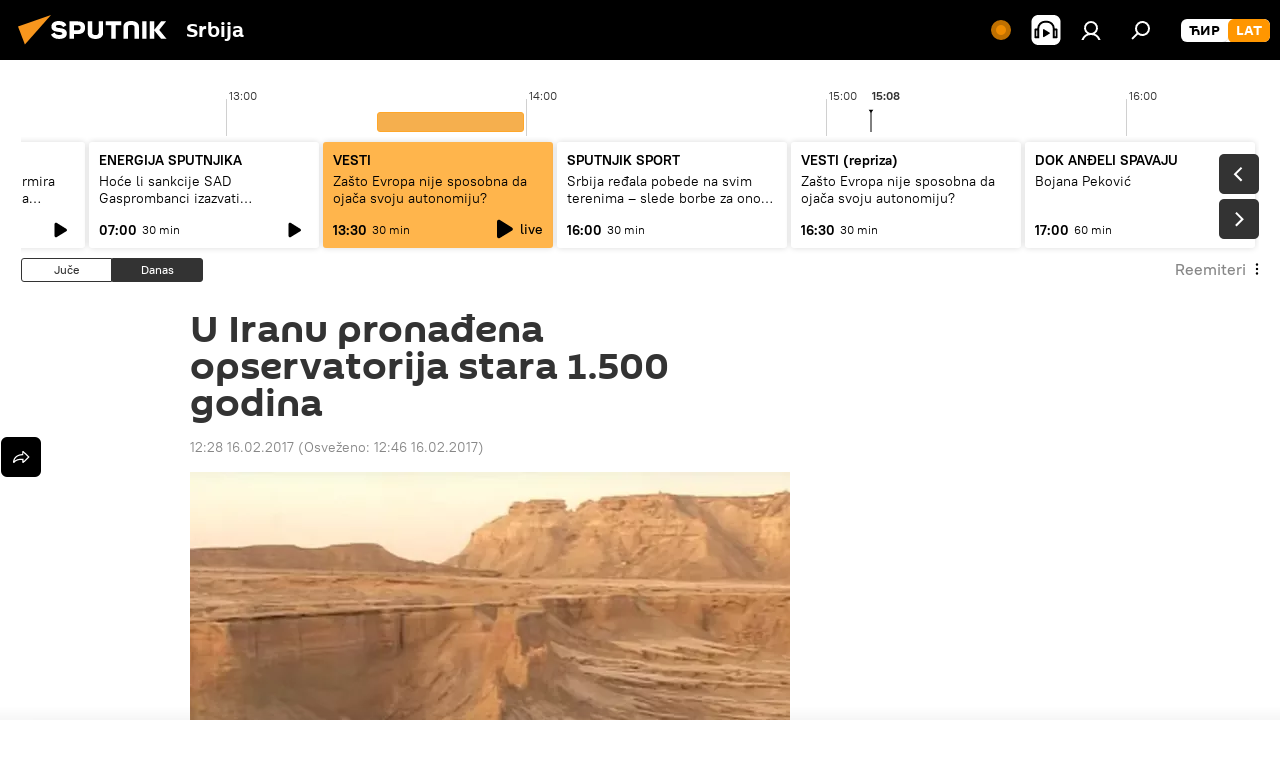

--- FILE ---
content_type: text/html; charset=utf-8
request_url: https://lat.sputnikportal.rs/20170216/humka-iran-opservatorija--1110049299.html
body_size: 25798
content:
<!DOCTYPE html><html lang="rs" data-lang="srb" data-charset="Serbian-Latin" dir="ltr"><head prefix="og: http://ogp.me/ns# fb: http://ogp.me/ns/fb# article: http://ogp.me/ns/article#"><title>U Iranu pronađena opservatorija stara 1.500 godina - 16.02.2017, Sputnik Srbija</title><meta name="description" content="Tokom iskopavanja na jugu Irana arheolozi su pronašli opservatoriju koja datira iz 3-5. veka nove ere, koja je, kako se pretpostavlja, sagrađena u vreme... 16.02.2017, Sputnik Srbija"><meta name="keywords" content="vesti, svet"><meta http-equiv="X-UA-Compatible" content="IE=edge,chrome=1"><meta http-equiv="Content-Type" content="text/html; charset=utf-8"><meta name="robots" content="index, follow, max-image-preview:large"><meta name="viewport" content="width=device-width, initial-scale=1.0, maximum-scale=1.0, user-scalable=yes"><meta name="HandheldFriendly" content="true"><meta name="MobileOptimzied" content="width"><meta name="referrer" content="always"><meta name="format-detection" content="telephone=no"><meta name="format-detection" content="address=no"><link rel="alternate" type="application/rss+xml" href="https://lat.sputnikportal.rs/export/rss2/archive/index.xml"><link rel="canonical" href="https://lat.sputnikportal.rs/20170216/humka-iran-opservatorija--1110049299.html"><link rel="preload" as="image" href="https://cdn1.img.sputnikportal.rs/img/110949/23/1109492314_0:17:1233:715_600x0_80_0_0_39793f44b08da1ff0f154a4568d58be3.jpg.webp"><link rel="preconnect" href="https://cdn1.img.sputnikportal.rs/images/"><link rel="dns-prefetch" href="https://cdn1.img.sputnikportal.rs/images/"><link rel="alternate" hreflang="sr-Cyrl" href="https://sputnikportal.rs/20170216/humka-iran-opservatorija--1110049299.html"><link rel="alternate" hreflang="sr-Latn" href="https://lat.sputnikportal.rs/20170216/humka-iran-opservatorija--1110049299.html"><link rel="alternate" hreflang="x-default" href="https://sputnikportal.rs/20170216/humka-iran-opservatorija--1110049299.html"><link rel="apple-touch-icon" sizes="57x57" href="https://cdn1.img.sputnikportal.rs/i/favicon/favicon-57x57.png"><link rel="apple-touch-icon" sizes="60x60" href="https://cdn1.img.sputnikportal.rs/i/favicon/favicon-60x60.png"><link rel="apple-touch-icon" sizes="72x72" href="https://cdn1.img.sputnikportal.rs/i/favicon/favicon-72x72.png"><link rel="apple-touch-icon" sizes="76x76" href="https://cdn1.img.sputnikportal.rs/i/favicon/favicon-76x76.png"><link rel="apple-touch-icon" sizes="114x114" href="https://cdn1.img.sputnikportal.rs/i/favicon/favicon-114x114.png"><link rel="apple-touch-icon" sizes="120x120" href="https://cdn1.img.sputnikportal.rs/i/favicon/favicon-120x120.png"><link rel="apple-touch-icon" sizes="144x144" href="https://cdn1.img.sputnikportal.rs/i/favicon/favicon-144x144.png"><link rel="apple-touch-icon" sizes="152x152" href="https://cdn1.img.sputnikportal.rs/i/favicon/favicon-152x152.png"><link rel="apple-touch-icon" sizes="180x180" href="https://cdn1.img.sputnikportal.rs/i/favicon/favicon-180x180.png"><link rel="icon" type="image/png" sizes="192x192" href="https://cdn1.img.sputnikportal.rs/i/favicon/favicon-192x192.png"><link rel="icon" type="image/png" sizes="32x32" href="https://cdn1.img.sputnikportal.rs/i/favicon/favicon-32x32.png"><link rel="icon" type="image/png" sizes="96x96" href="https://cdn1.img.sputnikportal.rs/i/favicon/favicon-96x96.png"><link rel="icon" type="image/png" sizes="16x16" href="https://cdn1.img.sputnikportal.rs/i/favicon/favicon-16x16.png"><link rel="manifest" href="/project_data/manifest.json?4"><meta name="msapplication-TileColor" content="#F4F4F4"><meta name="msapplication-TileImage" content="https://cdn1.img.sputnikportal.rs/i/favicon/favicon-144x144.png"><meta name="theme-color" content="#F4F4F4"><link rel="shortcut icon" href="https://cdn1.img.sputnikportal.rs/i/favicon/favicon.ico"><meta property="fb:app_id" content="478095125700675"><meta property="fb:pages" content="152587668165515"><meta name="analytics:lang" content="srb"><meta name="analytics:title" content="U Iranu pronađena opservatorija stara 1.500 godina - 16.02.2017, Sputnik Srbija"><meta name="analytics:keyw" content="vesti, svet, keyword_opservatorija"><meta name="analytics:rubric" content=""><meta name="analytics:tags" content="Vesti, Svet, opservatorija"><meta name="analytics:site_domain" content="lat.sputnikportal.rs"><meta name="analytics:article_id" content="1110049299"><meta name="analytics:url" content="https://lat.sputnikportal.rs/20170216/humka-iran-opservatorija--1110049299.html"><meta name="analytics:p_ts" content="1487244480"><meta name="analytics:author" content="Sputnik Srbija"><meta name="analytics:isscroll" content="0"><meta property="og:url" content="https://lat.sputnikportal.rs/20170216/humka-iran-opservatorija--1110049299.html"><meta property="og:title" content="U Iranu pronađena opservatorija stara 1.500 godina"><meta property="og:description" content="Tokom iskopavanja na jugu Irana arheolozi su pronašli opservatoriju koja datira iz 3-5. veka nove ere, koja je, kako se pretpostavlja, sagrađena u vreme vladavine dinastije Sasadina, rekao je novinarima agencije „Tasnim“ šef arheološkog tima..."><meta property="og:type" content="article"><meta property="og:site_name" content="Sputnik Srbija"><meta property="og:locale" content="sr_RS"><meta property="og:image" content="https://cdn1.img.sputnikportal.rs/images/sharing/article/serbian-latin/1110049299.jpg?1487245616"><meta name="relap-image" content="https://cdn1.img.sputnikportal.rs/i/logo/logo-social.png"><meta name="twitter:card" content="summary_large_image"><meta name="twitter:image" content="https://cdn1.img.sputnikportal.rs/images/sharing/article/serbian-latin/1110049299.jpg?1487245616"><meta property="article:published_time" content="20170216T1228+0100"><meta property="article:modified_time" content="20170216T1246+0100"><meta property="article:author" content="Sputnik Srbija"><link rel="author" href="https://lat.sputnikportal.rs"><meta property="article:section" content="Vesti"><meta property="article:tag" content="Vesti"><meta property="article:tag" content="Svet"><meta name="relap-entity-id" content="1110049299"><meta property="fb:pages" content="152587668165515"><link rel="preload" as="style" onload="this.onload=null;this.rel='stylesheet'" type="text/css" href="https://cdn1.img.sputnikportal.rs/css/libs/fonts.min.css?911eb65935"><link rel="stylesheet" type="text/css" href="https://cdn1.img.sputnikportal.rs/css/common.min.css?9149894256"><link rel="stylesheet" type="text/css" href="https://cdn1.img.sputnikportal.rs/css/radioschedule.min.css?975ce1b4d"><link rel="stylesheet" type="text/css" href="https://cdn1.img.sputnikportal.rs/css/article.min.css?913fe17605"><script src="https://cdn1.img.sputnikportal.rs/min/js/dist/head.js?9c9052ef3"></script><script data-iub-purposes="1">var _paq = _paq || []; (function() {var stackDomain = window.location.hostname.split('.').reverse();var domain = stackDomain[1] + '.' + stackDomain[0];_paq.push(['setCDNMask', new RegExp('cdn(\\w+).img.'+domain)]); _paq.push(['setSiteId', 'sputnik_rs']); _paq.push(['trackPageView']); _paq.push(['enableLinkTracking']); var d=document, g=d.createElement('script'), s=d.getElementsByTagName('script')[0]; g.type='text/javascript'; g.defer=true; g.async=true; g.src='//a.sputniknews.com/js/sputnik.js'; s.parentNode.insertBefore(g,s); } )();</script><script type="text/javascript" src="https://cdn1.img.sputnikportal.rs/min/js/libs/banners/adfx.loader.bind.js?98d724fe2"></script><script>
                (window.yaContextCb = window.yaContextCb || []).push(() => {
                    replaceOriginalAdFoxMethods();
                    window.Ya.adfoxCode.hbCallbacks = window.Ya.adfoxCode.hbCallbacks || [];
                })
            </script><!--V <head> saйta odin raz dobavьte kod zagruzčika-->
<script>window.yaContextCb = window.yaContextCb || []</script>
<script src="https://yandex.ru/ads/system/context.js" async></script><script>var endlessScrollFirst = 1110049299; var endlessScrollUrl = '/services/article/infinity/'; var endlessScrollAlgorithm = ''; var endlessScrollQueue = [1195010202, 1195011813, 1195014443, 1195005846, 1195006829, 1195009171, 1195005642, 1195003971, 1194954614, 1195013378, 1195013576, 1195008496, 1195011613, 1195011439, 1195014162];</script><script>var endlessScrollFirst = 1110049299; var endlessScrollUrl = '/services/article/infinity/'; var endlessScrollAlgorithm = ''; var endlessScrollQueue = [1195010202, 1195011813, 1195014443, 1195005846, 1195006829, 1195009171, 1195005642, 1195003971, 1194954614, 1195013378, 1195013576, 1195008496, 1195011613, 1195011439, 1195014162];</script></head><body id="body" data-ab="c" data-emoji="1" class="site_rs m-page-article ">
            
                <!-- Yandex.Metrika counter -->
                <script type="text/javascript" >
                   (function(m,e,t,r,i,k,a){m[i]=m[i]||function(){(m[i].a=m[i].a||[]).push(arguments)};
                   m[i].l=1*new Date();k=e.createElement(t),a=e.getElementsByTagName(t)[0],k.async=1,k.src=r,a.parentNode.insertBefore(k,a)})
                   (window, document, "script", "https://mc.yandex.ru/metrika/tag.js", "ym");

                   ym(27960909, "init", {
                        clickmap:true,
                        trackLinks:true,
                        accurateTrackBounce:true
                   });
                </script>
                <noscript><div><img src="https://mc.yandex.ru/watch/27960909" style="position:absolute; left:-9999px;" alt="" /></div></noscript>
                <!-- /Yandex.Metrika counter -->
            
        <div class="schema_org" itemscope="itemscope" itemtype="https://schema.org/WebSite"><meta itemprop="name" content="Sputnik Srbija"><meta itemprop="alternateName" content="Sputnik Srbija"><meta itemprop="description" content="Sputnjik je međunarodna medijska kuća. Objavljujemo najnovije vesti iz sveta, Srbije i regiona na srpskom jeziku. Najaktuelnije političke, ekonomske i društvene teme sa svih kontinenata."><a itemprop="url" href="https://lat.sputnikportal.rs" title="Sputnik Srbija"> </a><meta itemprop="image" content="https://lat.sputnikportal.rs/i/logo/logo.png"></div><ul class="schema_org" itemscope="itemscope" itemtype="http://schema.org/BreadcrumbList"><li itemprop="itemListElement" itemscope="itemscope" itemtype="http://schema.org/ListItem"><meta itemprop="name" content="Sputnik Srbija"><meta itemprop="position" content="1"><meta itemprop="item" content="https://lat.sputnikportal.rs"><a itemprop="url" href="https://lat.sputnikportal.rs" title="Sputnik Srbija"> </a></li><li itemprop="itemListElement" itemscope="itemscope" itemtype="http://schema.org/ListItem"><meta itemprop="name" content="Vesti"><meta itemprop="position" content="2"><meta itemprop="item" content="https://lat.sputnikportal.rs/20170216/"><a itemprop="url" href="https://lat.sputnikportal.rs/20170216/" title="Vesti"> </a></li><li itemprop="itemListElement" itemscope="itemscope" itemtype="http://schema.org/ListItem"><meta itemprop="name" content="U Iranu pronađena opservatorija stara 1.500 godina"><meta itemprop="position" content="3"><meta itemprop="item" content="https://lat.sputnikportal.rs/20170216/humka-iran-opservatorija--1110049299.html"><a itemprop="url" href="https://lat.sputnikportal.rs/20170216/humka-iran-opservatorija--1110049299.html" title="U Iranu pronađena opservatorija stara 1.500 godina"> </a></li></ul><div class="container"><div class="banner m-before-header m-article-desktop" data-position="article_desktop_header" data-infinity="1"><aside class="banner__content"><iframe class="relap-runtime-iframe" style="position:absolute;top:-9999px;left:-9999px;visibility:hidden;" srcdoc="<script src='https://relap.io/v7/relap.js' data-relap-token='HvaPHeJmpVila25r'></script>"></iframe></aside></div></div><div class="page" id="page"><div id="alerts"><script type="text/template" id="alertAfterRegisterTemplate">
                    
                        <div class="auth-alert m-hidden" id="alertAfterRegister">
                            <div class="auth-alert__text">
                                <%- data.success_title %> <br />
                                <%- data.success_email_1 %>
                                <span class="m-email"></span>
                                <%- data.success_email_2 %>
                            </div>
                            <div class="auth-alert__btn">
                                <button class="form__btn m-min m-black confirmEmail">
                                    <%- data.send %>
                                </button>
                            </div>
                        </div>
                    
                </script><script type="text/template" id="alertAfterRegisterNotifyTemplate">
                    
                        <div class="auth-alert" id="alertAfterRegisterNotify">
                            <div class="auth-alert__text">
                                <%- data.golink_1 %>
                                <span class="m-email">
                                    <%- user.mail %>
                                </span>
                                <%- data.golink_2 %>
                            </div>
                            <% if (user.registerConfirmCount <= 2 ) {%>
                                <div class="auth-alert__btn">
                                    <button class="form__btn m-min m-black confirmEmail">
                                        <%- data.send %>
                                    </button>
                                </div>
                            <% } %>
                        </div>
                    
                </script></div><div class="anchor" id="anchor"><div class="header " id="header"><div class="m-relative"><div class="container m-header"><div class="header__wrap"><div class="header__name"><div class="header__logo"><a href="/" title="Sputnik Srbija"><svg xmlns="http://www.w3.org/2000/svg" width="176" height="44" viewBox="0 0 176 44" fill="none"><path class="chunk_1" fill-rule="evenodd" clip-rule="evenodd" d="M45.8073 18.3817C45.8073 19.5397 47.1661 19.8409 49.3281 20.0417C54.1074 20.4946 56.8251 21.9539 56.8461 25.3743C56.8461 28.7457 54.2802 30.9568 48.9989 30.9568C44.773 30.9568 42.1067 29.1496 41 26.5814L44.4695 24.5688C45.3754 25.9277 46.5334 27.0343 49.4005 27.0343C51.3127 27.0343 52.319 26.4296 52.319 25.5751C52.319 24.5665 51.6139 24.2163 48.3942 23.866C43.7037 23.3617 41.3899 22.0029 41.3899 18.5824C41.3899 15.9675 43.3511 13 48.9359 13C52.9611 13 55.6274 14.8095 56.4305 17.1746L53.1105 19.1358C53.0877 19.1012 53.0646 19.0657 53.041 19.0295C52.4828 18.1733 51.6672 16.9224 48.6744 16.9224C46.914 16.9224 45.8073 17.4758 45.8073 18.3817ZM67.4834 13.3526H59.5918V30.707H64.0279V26.0794H67.4484C72.1179 26.0794 75.0948 24.319 75.0948 19.6401C75.0854 15.3138 72.6199 13.3526 67.4834 13.3526ZM67.4834 22.206H64.0186V17.226H67.4834C69.8975 17.226 70.654 18.0291 70.654 19.6891C70.6587 21.6527 69.6524 22.206 67.4834 22.206ZM88.6994 24.7206C88.6994 26.2289 87.4924 27.0857 85.3794 27.0857C83.3178 27.0857 82.1597 26.2289 82.1597 24.7206V13.3526H77.7236V25.0264C77.7236 28.6477 80.7425 30.9615 85.4704 30.9615C89.9999 30.9615 93.1168 28.8601 93.1168 25.0264V13.3526H88.6808L88.6994 24.7206ZM136.583 13.3526H132.159V30.7023H136.583V13.3526ZM156.097 13.3526L149.215 21.9235L156.45 30.707H151.066L144.276 22.4559V30.707H139.85V13.3526H144.276V21.8021L151.066 13.3526H156.097ZM95.6874 17.226H101.221V30.707H105.648V17.226H111.181V13.3526H95.6874V17.226ZM113.49 18.7342C113.49 15.2134 116.458 13 121.085 13C125.715 13 128.888 15.0616 128.902 18.7342V30.707H124.466V18.935C124.466 17.6789 123.259 16.8734 121.146 16.8734C119.094 16.8734 117.926 17.6789 117.926 18.935V30.707H113.49V18.7342Z" fill="white"></path><path class="chunk_2" d="M41 7L14.8979 36.5862L8 18.431L41 7Z" fill="#F8961D"></path></svg></a></div><div class="header__project"><span class="header__project-title">Srbija</span></div></div><div class="header__controls" data-nosnippet=""><div class="share m-header" data-id="1110049299" data-url="https://lat.sputnikportal.rs/20170216/humka-iran-opservatorija--1110049299.html" data-title="U Iranu pronađena opservatorija stara 1.500 godina"></div><div class="header__menu"><span class="header__menu-item header__menu-live js__toggle-live m-online"></span><span class="header__menu-item header__menu-item-radioButton" id="radioButton" data-stream="https://nfw.ria.ru/flv/audio.aspx?ID=95025336&amp;type=mp3"><svg class="svg-icon"><use xmlns:xlink="http://www.w3.org/1999/xlink" xlink:href="/i/sprites/package/inline.svg?63#radio2"></use></svg></span><a href="#" class="header__menu-item m-login" title="Prijava" data-modal-open="authorization"><svg class="svg-icon"><use xmlns:xlink="http://www.w3.org/1999/xlink" xlink:href="/i/sprites/package/inline.svg?63#login"></use></svg></a><span class="header__menu-item" data-modal-open="search"><svg class="svg-icon"><use xmlns:xlink="http://www.w3.org/1999/xlink" xlink:href="/i/sprites/package/inline.svg?63#search"></use></svg></span></div><div class="switcher m-double"><div class="switcher__label"><span class="switcher__title">LAT</span><span class="switcher__icon"><svg class="svg-icon"><use xmlns:xlink="http://www.w3.org/1999/xlink" xlink:href="/i/sprites/package/inline.svg?63#arrowDown"></use></svg></span></div><div class="switcher__dropdown"><div translate="no" class="notranslate"><div class="switcher__list"><a href="https://sputnikportal.rs/20170216/humka-iran-opservatorija--1110049299.html" class="switcher__link"><span class="switcher__project">Sputnik Srbija</span><span class="switcher__abbr" data-abbr="ĆIR">ĆIR</span></a><a href="https://lat.sputnikportal.rs" class="switcher__link m-selected"><span class="switcher__project">Sputnik Srbija</span><span class="switcher__abbr" data-abbr="LAT">LAT</span><i class="switcher__accept"><svg class="svg-icon"><use xmlns:xlink="http://www.w3.org/1999/xlink" xlink:href="/i/sprites/package/inline.svg?63#ok"></use></svg></i></a></div></div></div></div></div></div></div></div></div></div><script>var GLOBAL = GLOBAL || {}; GLOBAL.translate = {}; GLOBAL.rtl = 0; GLOBAL.lang = "srb"; GLOBAL.design = "rs"; GLOBAL.charset = "Serbian-Latin"; GLOBAL.project = "sputnik_rs"; GLOBAL.htmlCache = 1; GLOBAL.translate.search = {}; GLOBAL.translate.search.notFound = "Ništa nije pronađeno"; GLOBAL.translate.search.stringLenght = "Unesite više slova u pretragu"; GLOBAL.www = "https://lat.sputnikportal.rs"; GLOBAL.seo = {}; GLOBAL.seo.title = ""; GLOBAL.seo.keywords = ""; GLOBAL.seo.description = ""; GLOBAL.sock = {}; GLOBAL.sock.server = "https://cm.sputniknews.com/chat"; GLOBAL.sock.lang = "srb"; GLOBAL.sock.project = "sputnik_rs"; GLOBAL.social = {}; GLOBAL.social.fbID = "478095125700675"; GLOBAL.share = [ { name: 'telegram', mobile: false },{ name: 'twitter', mobile: false },{ name: 'whatsapp', mobile: false },{ name: 'viber', mobile: false },{ name: 'messenger', mobile: true } ]; GLOBAL.csrf_token = ''; GLOBAL.search = {}; GLOBAL.auth = {}; GLOBAL.auth.status = 'error'; GLOBAL.auth.provider = ''; GLOBAL.auth.twitter = '/id/twitter/request/'; GLOBAL.auth.facebook = '/id/facebook/request/'; GLOBAL.auth.vkontakte = '/id/vkontakte/request/'; GLOBAL.auth.google = '/id/google/request/'; GLOBAL.auth.ok = '/id/ok/request/'; GLOBAL.auth.apple = '/id/apple/request/'; GLOBAL.auth.moderator = ''; GLOBAL.user = {}; GLOBAL.user.id = ""; GLOBAL.user.emailActive = ""; GLOBAL.user.registerConfirmCount = 0; GLOBAL.article = GLOBAL.article || {}; GLOBAL.article.id = 1110049299; GLOBAL.article.chat_expired = !!1; GLOBAL.chat = GLOBAL.chat || {}; GLOBAL.locale = {"convertDate":{"yesterday":"\u0408\u0443\u0447\u0435","hours":{"nominative":"%{s}","genitive":"%{s}"},"minutes":{"nominative":"%{s}","genitive":"%{s}"}},"id":{"is_id":"1","errors":{"email":"\u0423\u043d\u0435\u0441\u0438 \u043c\u0435\u0458\u043b","password":"\u0423\u043d\u0435\u0441\u0438 \u043b\u043e\u0437\u0438\u043d\u043a\u0443","wrong":"\u041d\u0435\u0438\u0441\u043f\u0440\u0430\u0432\u043d\u043e \u043a\u043e\u0440\u0438\u0441\u043d\u0438\u0447\u043a\u043e \u0438\u043c\u0435 \u0438\u043b\u0438 \u043b\u043e\u0437\u0438\u043d\u043a\u0430","wrongpassword":"\u041d\u0435\u0438\u0441\u043f\u0440\u0430\u0432\u043d\u0430 \u043b\u043e\u0437\u0438\u043d\u043a\u0430","wronglogin":"\u041f\u0440\u043e\u0432\u0435\u0440\u0438\u0442\u0435 \u043c\u0435\u0458\u043b \u0430\u0434\u0440\u0435\u0441\u0443","emptylogin":"\u041d\u0438\u0458\u0435 \u0443\u043d\u0435\u0442\u043e \u0438\u043c\u0435 \u043a\u043e\u0440\u0438\u0441\u043d\u0438\u043a\u0430","wrongemail":"\u041d\u0435\u0438\u0441\u043f\u0440\u0430\u0432\u043d\u0430 \u043c\u0435\u0458\u043b \u0430\u0434\u0440\u0435\u0441\u0430","passwordnotsimilar":"\u0423\u043d\u0435\u0442\u0438 \u043f\u043e\u0434\u0430\u0446\u0438 \u0441\u0435 \u043d\u0435 \u043f\u043e\u043a\u043b\u0430\u043f\u0430\u0458\u0443","wrongcode":"\u041d\u0435\u0438\u0441\u043f\u0440\u0430\u0432\u0430\u043d \u043a\u043e\u0434","wrongname":"\u041a\u043e\u0440\u0438\u0441\u043d\u0438\u0447\u043a\u043e \u0438\u043c\u0435 \u0458\u0435 \u0432\u0435\u045b \u0443 \u0443\u043f\u043e\u0442\u0440\u0435\u0431\u0438","send":"\u041c\u0435\u0458\u043b \u0458\u0435 \u043f\u043e\u0441\u043b\u0430\u0442!","notsend":"\u0413\u0440\u0435\u0448\u043a\u0430! \u041d\u0438\u0458\u0435 \u043c\u043e\u0433\u0443\u045b\u0435 \u043f\u043e\u0441\u043b\u0430\u0442\u0438 \u043c\u0435\u0458\u043b","anothersoc":"\u0414\u0440\u0443\u0433\u0438 \u043d\u0430\u043b\u043e\u0433 \u0458\u0435 \u0432\u0435\u045b \u043f\u043e\u0432\u0435\u0437\u0430\u043d \u0441\u0430 \u043e\u0432\u0438\u043c \u043f\u0440\u043e\u0444\u0438\u043b\u043e\u043c","acclink":"\u041d\u0430\u043b\u043e\u0437\u0438 \u0441\u0443 \u0443\u0441\u043f\u0435\u0448\u043d\u043e \u043f\u043e\u0432\u0435\u0437\u0430\u043d\u0438!","emailexist":"\u041a\u043e\u0440\u0438\u0441\u043d\u0438\u043a \u0441\u0430 \u0443\u043d\u0435\u0442\u0438\u043c \u043c\u0435\u0458\u043b\u043e\u043c \u0432\u0435\u045b \u043f\u043e\u0441\u0442\u043e\u0458\u0438","emailnotexist":"\u0413\u0440\u0435\u0448\u043a\u0430! \u041a\u043e\u0440\u0438\u0441\u043d\u0438\u043a \u0441\u0430 \u0443\u043d\u0435\u0442\u0438\u043c \u043c\u0435\u0458\u043b\u043e\u043c \u0432\u0435\u045b \u043f\u043e\u0441\u0442\u043e\u0458\u0438","recoveryerror":"\u0413\u0440\u0435\u0448\u043a\u0430 \u043f\u0440\u0438\u043b\u0438\u043a\u043e\u043c \u043f\u0440\u043e\u043c\u0435\u043d\u0435 \u043b\u043e\u0437\u0438\u043d\u043a\u0435. \u041f\u043e\u043a\u0443\u0448\u0430\u0458\u0442\u0435 \u043f\u043e\u043d\u043e\u0432\u043e!","alreadyactive":"\u0412\u0430\u0448 \u043d\u0430\u043b\u043e\u0433 \u0458\u0435 \u0432\u0435\u045b \u0430\u043a\u0442\u0438\u0432\u0430\u043d","autherror":"\u0413\u0440\u0435\u0448\u043a\u0430 \u043f\u0440\u0438\u043b\u0438\u043a\u043e\u043c \u043f\u0440\u0438\u0458\u0430\u0432\u0459\u0438\u0432\u0430\u045a\u0430. \u041c\u043e\u043b\u0438\u043c\u043e \u0432\u0430\u0441 \u0434\u0430 \u043f\u043e\u043a\u0443\u0448\u0430\u0442\u0435 \u043a\u0430\u0441\u043d\u0438\u0458\u0435 \u0438\u043b\u0438 \u0434\u0430 \u0441\u0435 \u043e\u0431\u0440\u0430\u0442\u0438\u0442\u0435 \u0441\u043b\u0443\u0436\u0431\u0438 \u0437\u0430 \u0442\u0435\u0445\u043d\u0438\u0447\u043a\u0443 \u043f\u043e\u0434\u0440\u0448\u043a\u0443","codeerror":"\u0413\u0440\u0435\u0448\u043a\u0430 \u043f\u0440\u0438 \u0433\u0435\u043d\u0435\u0440\u0438\u0441\u0430\u045a\u0443 \u043a\u043e\u0434\u0430 \u0437\u0430 \u043f\u043e\u0442\u0432\u0440\u0434\u0443 \u0440\u0435\u0433\u0438\u0441\u0442\u0440\u0430\u0446\u0438\u0458\u0435. \u041c\u043e\u043b\u0438\u043c\u043e \u0432\u0430\u0441 \u0434\u0430 \u043f\u043e\u043a\u0443\u0448\u0430\u0442\u0435 \u043a\u0430\u0441\u043d\u0438\u0458\u0435 \u0438\u043b\u0438 \u0434\u0430 \u0441\u0435 \u043e\u0431\u0440\u0430\u0442\u0438\u0442\u0435 \u0441\u043b\u0443\u0436\u0431\u0438 \u0437\u0430 \u0442\u0435\u0445\u043d\u0438\u0447\u043a\u0443 \u043f\u043e\u0434\u0440\u0448\u043a\u0443","global":"\u0413\u0440\u0435\u0448\u043a\u0430. \u041c\u043e\u043b\u0438\u043c\u043e \u0432\u0430\u0441 \u0434\u0430 \u043f\u043e\u043a\u0443\u0448\u0430\u0442\u0435 \u043a\u0430\u0441\u043d\u0438\u0458\u0435 \u0438\u043b\u0438 \u0434\u0430 \u0441\u0435 \u043e\u0431\u0440\u0430\u0442\u0438\u0442\u0435 \u0441\u043b\u0443\u0436\u0431\u0438 \u0437\u0430 \u0442\u0435\u0445\u043d\u0438\u0447\u043a\u0443 \u043f\u043e\u0434\u0440\u0448\u043a\u0443.","registeremail":[],"linkprofile":[],"confirm":[],"block":[],"del":[],"confirmation":[],"linkDeleted":[]},"links":{"login":"\u041f\u0440\u0438\u0458\u0430\u0432\u0438 \u0441\u0435","register":"\u0420\u0435\u0433\u0438\u0441\u0442\u0440\u0430\u0446\u0438\u0458\u0430","forgotpassword":"\u041f\u0440\u043e\u043c\u0435\u043d\u0438 \u043b\u043e\u0437\u0438\u043d\u043a\u0443","privacy":"Polityka prywatno\u015bci"},"auth":{"title":"\u041f\u0440\u0438\u0458\u0430\u0432\u0430","email":"\u041f\u043e\u0448\u0442\u0430","password":"\u041b\u043e\u0437\u0438\u043d\u043a\u0430","login":"\u041f\u0440\u0438\u0458\u0430\u0432\u0438 \u0441\u0435","recovery":"\u041f\u043e\u0432\u0440\u0430\u0442\u0438 \u0438\u0437\u0433\u0443\u0431\u0459\u0435\u043d\u0443 \u043b\u043e\u0437\u0438\u043d\u043a\u0443","registration":"\u0420\u0435\u0433\u0438\u0441\u0442\u0440\u0430\u0446\u0438\u0458\u0430","social":{"title":"\u0414\u0440\u0443\u0433\u0438 \u043d\u0430\u0447\u0438\u043d\u0438 \u043f\u0440\u0438\u0458\u0430\u0432\u0459\u0438\u0432\u0430\u045a\u0430","comment":[],"vk":"VK","ok":"Odnoklassniki","google":"Google","apple":"Apple"}},"confirm_no":{"title":"\u041b\u0438\u043d\u043a \u0458\u0435 \u0438\u0441\u0442\u0435\u043a\u0430\u043e","send":"\u041f\u043e\u043d\u043e\u0432\u043e \u043f\u043e\u0448\u0430\u0459\u0438 \u043c\u0435\u0458\u043b","back":"\u041d\u0430\u0437\u0430\u0434"},"login":{"title":"\u0410\u0443\u0442\u043e\u0440\u0438\u0437\u0430\u0446\u0438\u0458\u0430","email":"\u041c\u0435\u0458\u043b:","password":"\u041b\u043e\u0437\u0438\u043d\u043a\u0430:","remember":"\u0417\u0430\u043f\u0430\u043c\u0442\u0438 \u043c\u0435","signin":"\u0423\u043b\u043e\u0433\u0443\u0458 \u0441\u0435","social":{"label":"\u0414\u0440\u0443\u0433\u0438 \u043d\u0430\u0447\u0438\u043d\u0438 \u043f\u0440\u0438\u0458\u0430\u0432\u0435","anotheruserlink":"\u041e\u0432\u0430\u0458 \u043d\u0430\u043b\u043e\u0433 \u0458\u0435 \u043f\u043e\u0432\u0435\u0437\u0430\u043d \u0441\u0430 \u0434\u0440\u0443\u0433\u0438\u043c \u043f\u0440\u043e\u0444\u0438\u043b\u043e\u043c."}},"register":{"title":"\u0420\u0435\u0433\u0438\u0441\u0442\u0440\u0430\u0446\u0438\u0458\u0430","email":"\u041f\u043e\u0448\u0442\u0430","password":"\u041b\u043e\u0437\u0438\u043d\u043a\u0430","button":"\u0420\u0435\u0433\u0438\u0441\u0442\u0440\u0443\u0458 \u0441\u0435","confirm":"\u041f\u043e\u0442\u0432\u0440\u0434\u0438 \u043b\u043e\u0437\u0438\u043d\u043a\u0443","captcha":"\u0423\u043d\u0435\u0441\u0438 \u043a\u043e\u0434 \u0441\u0430 \u0441\u043b\u0438\u043a\u0435","requirements":"\u041f\u043e\u0459\u0430 \u043a\u043e\u0458\u0430 \u0441\u0443 \u043e\u0431\u0430\u0432\u0435\u0437\u043d\u0430","password_length":"\u041d\u0430\u0458\u043c\u0430\u045a\u0435 9 \u0441\u0438\u043c\u0431\u043e\u043b\u0430 \u0438 \u0458\u0435\u0434\u043d\u0430 \u0446\u0438\u0444\u0440\u0430","success":[],"confirmemail":"\u041c\u043e\u043b\u0438\u043c\u043e \u0432\u0430\u0441 \u0434\u0430 \u043f\u043e\u0442\u0432\u0440\u0434\u0438\u0442\u0435 \u0432\u0430\u0448 \u043c\u0435\u0458\u043b \u043a\u0430\u043a\u043e \u0431\u0438\u0441\u0442\u0435 \u043d\u0430\u0441\u0442\u0430\u0432\u0438\u043b\u0438.","confirm_personal":[],"login":"\u041f\u0440\u0438\u0458\u0430\u0432\u0438 \u0441\u0435 \u043f\u043e\u043c\u043e\u045b\u0443 \u043a\u043e\u0440\u0438\u0441\u043d\u0438\u0447\u043a\u043e\u0433 \u0438\u043c\u0435\u043d\u0430 \u0438 \u043b\u043e\u0437\u0438\u043d\u043a\u0435","social":{"title":"\u0414\u0440\u0443\u0433\u0438 \u043d\u0430\u0447\u0438\u043d\u0438 \u043f\u0440\u0438\u0458\u0430\u0432\u0459\u0438\u0432\u0430\u045a\u0430","comment":[],"vk":"VK","ok":"Odnoklassniki","google":"Google","apple":"Apple"}},"register_social":{"title":"\u0420\u0435\u0433\u0438\u0441\u0442\u0440\u0430\u0446\u0438\u0458\u0430","email":"\u041f\u043e\u0448\u0442\u0430","registration":"\u0420\u0435\u0433\u0438\u0441\u0442\u0440\u0443\u0458 \u0441\u0435","confirm_personal":[],"back":"\u041d\u0430\u0437\u0430\u0434"},"register_user":{"title":"\u0412\u0430\u0448\u0438 \u043f\u043e\u0434\u0430\u0446\u0438","name":"\u0418\u043c\u0435","lastname":"\u041f\u0440\u0435\u0437\u0438\u043c\u0435","loadphoto":[],"photo":"\u0418\u0437\u0430\u0431\u0435\u0440\u0438 \u0444\u043e\u0442\u043e\u0433\u0440\u0430\u0444\u0438\u0458\u0443","save":"\u0421\u0430\u0447\u0443\u0432\u0430\u0458"},"recovery_password":{"title":"\u041f\u043e\u0432\u0440\u0430\u0442\u0438 \u0438\u0437\u0433\u0443\u0431\u0459\u0435\u043d\u0443 \u043b\u043e\u0437\u0438\u043d\u043a\u0443","email":"\u041f\u043e\u0448\u0442\u0430","next":"\u041d\u0430\u0441\u0442\u0430\u0432\u0438","new_password":"\u041d\u043e\u0432\u0430 \u043b\u043e\u0437\u0438\u043d\u043a\u0430","confirm_password":"\u041f\u043e\u0442\u0432\u0440\u0434\u0438 \u043b\u043e\u0437\u0438\u043d\u043a\u0443","back":"\u041d\u0430\u0437\u0430\u0434","send":"\u041f\u043e\u0441\u043b\u0430\u0442 \u0458\u0435 \u043b\u0438\u043d\u043a \u0437\u0430 \u043f\u0440\u043e\u043c\u0435\u043d\u0443 \u043b\u043e\u0437\u0438\u043d\u043a\u0435","done":"\u0413\u043e\u0442\u043e\u0432\u043e","change_and_login":"\u041f\u0440\u043e\u043c\u0435\u043d\u0438 \u043b\u043e\u0437\u0438\u043d\u043a\u0443 \u0438 \u0443\u043b\u043e\u0433\u0443\u0458 \u0441\u0435"},"deleteaccount":{"title":"\u0411\u0440\u0438\u0441\u0430\u045a\u0435 \u043f\u0440\u043e\u0444\u0438\u043b\u0430 \u043d\u0430 \u043f\u043e\u0440\u0442\u0430\u043b\u0443 \u0421\u043f\u0443\u0442\u045a\u0438\u043a \u0421\u0440\u0431\u0438\u0458\u0430","body":"\u0414\u0430 \u043b\u0438 \u0437\u0430\u0438\u0441\u0442\u0430 \u0436\u0435\u043b\u0438\u0442\u0435 \u0434\u0430 \u043e\u0431\u0440\u0438\u0448\u0435\u0442\u0435 \u043f\u0440\u043e\u0444\u0438\u043b?","success":[],"action":"\u041e\u0431\u0440\u0438\u0448\u0438 \u043d\u0430\u043b\u043e\u0433"},"passwordrecovery":{"title":"\u041f\u0440\u043e\u043c\u0435\u043d\u0438 \u043b\u043e\u0437\u0438\u043d\u043a\u0443","password":"\u041d\u043e\u0432\u0430 \u043b\u043e\u0437\u0438\u043d\u043a\u0430","confirm":"\u041f\u043e\u0442\u0432\u0440\u0434\u0438\u0442\u0435 \u043d\u043e\u0432\u0443 \u043b\u043e\u0437\u0438\u043d\u043a\u0443","email":"\u041c\u0435\u0458\u043b","send":[],"success":[],"alert":"\n \u041f\u043e\u0441\u043b\u0430\u0442\u043e \u0432\u0430\u043c \u0458\u0435 \u043e\u0431\u0430\u0432\u0435\u0448\u0442\u0435\u045a\u0435 \u043d\u0430 \u043c\u0435\u0458\u043b. \u041a\u0430\u043a\u043e \u0431\u0438\u0441\u0442\u0435 \u043f\u0440\u043e\u043c\u0435\u043d\u0438\u043b\u0438 \u043b\u043e\u0437\u0438\u043d\u043a\u0443 \u043f\u0440\u0430\u0442\u0438\u0442\u0435 \u043b\u0438\u043d\u043a.\n "},"registerconfirm":{"success":"\u0423\u0441\u043f\u0435\u0448\u043d\u043e \u0441\u0442\u0435 \u043a\u0440\u0435\u0438\u0440\u0430\u043b\u0438 \u043d\u0430\u043b\u043e\u0433!","error":"\u0413\u0440\u0435\u0448\u043a\u0430 \u043f\u0440\u0438\u043b\u0438\u043a\u043e\u043c \u0440\u0435\u0433\u0438\u0441\u0442\u0430\u0446\u0438\u0458\u0435. \u041c\u043e\u043b\u0438\u043c\u043e \u0432\u0430\u0441, \u043f\u043e\u043a\u0443\u0448\u0430\u0458\u0442\u0435 \u043f\u043e\u043d\u043e\u0432\u043e \u0438\u043b\u0438 \u0441\u0435 \u043e\u0431\u0440\u0430\u0442\u0438\u0442\u0435 \u0441\u043b\u0443\u0436\u0431\u0438 \u0437\u0430 \u0442\u0435\u0445\u043d\u0438\u0447\u043a\u0443 \u043f\u043e\u0434\u0440\u0448\u043a\u0443. "},"restoreaccount":{"title":"\u041e\u0431\u043d\u043e\u0432\u0438 \u043d\u0430\u043b\u043e\u0433","confirm":"\u0416\u0435\u043b\u0438\u0442\u0435 \u043b\u0438 \u0434\u0430 \u043e\u0431\u043d\u043e\u0432\u0438\u0442\u0435 \u0432\u0430\u0448 \u043d\u0430\u043b\u043e\u0433?","error":"\u0413\u0440\u0435\u0448\u043a\u0430! \u041d\u0438\u0458\u0435 \u043c\u043e\u0433\u0443\u045b\u0435 \u043e\u0431\u043d\u0430\u0432\u0459\u0430\u045a\u0435 \u043d\u0430\u043b\u043e\u0433\u0430","success":"\u0412\u0430\u0448 \u043d\u0430\u043b\u043e\u0433 \u0458\u0435 \u043e\u0431\u043d\u043e\u0432\u0459\u0435\u043d"},"localaccount":{"exist":"\u0418\u043c\u0430\u043c \u043d\u0430\u043b\u043e\u0433 \u043d\u0430 \u043f\u043e\u0440\u0442\u0430\u043b\u0443 \u0421\u043f\u0443\u0442\u045a\u0438\u043a \u0421\u0440\u0431\u0438\u0458\u0430","notexist":"\u041d\u0435\u043c\u0430\u043c \u043d\u0430\u043b\u043e\u0433 \u043d\u0430 \u043f\u043e\u0440\u0442\u0430\u043b\u0443 \u0421\u043f\u0443\u0442\u045a\u0438\u043a \u0421\u0440\u0431\u0438\u0458\u0430","title":"\u0420\u0435\u0433\u0438\u0441\u0442\u0440\u0430\u0446\u0438\u0458\u0430","profile":"\u0414\u0430 \u043b\u0438 \u0438\u043c\u0430\u0442\u0435 \u043d\u0430\u043b\u043e\u0433 \u043d\u0430 \u043f\u043e\u0440\u0442\u0430\u043b\u0443 \u0421\u043f\u0443\u0442\u045a\u0438\u043a \u0421\u0440\u0431\u0438\u0458\u0430?","hello":[]},"button":{"ok":"\u041e\u043a","yes":"\u0414\u0430","no":"\u041d\u0435","next":"\u0414\u0430\u0459\u0435","close":"\u0417\u0430\u0442\u0432\u043e\u0440\u0438","profile":"\u041c\u043e\u0458 \u043f\u0440\u043e\u0444\u0438\u043b","recover":"\u041e\u0431\u043d\u0430\u0432\u0459\u0430\u045a\u0435","register":"\u0420\u0435\u0433\u0438\u0441\u0442\u0440\u0430\u0446\u0438\u0458\u0430","delete":"\u041e\u0431\u0440\u0438\u0448\u0438","subscribe":"\u041f\u0440\u0438\u0458\u0430\u0432\u0438 \u0441\u0435 "},"message":{"errors":{"empty":[],"notfound":[],"similar":[]}},"profile":{"title":"\u041c\u043e\u0458 \u043f\u0440\u043e\u0444\u0438\u043b","tabs":{"profile":"\u041f\u0440\u043e\u0444\u0438\u043b","notification":"\u041f\u043e\u0442\u0432\u0440\u0434\u0435","newsletter":"\u041f\u0440\u0435\u0442\u043f\u043b\u0430\u0442\u0435","settings":"\u041f\u043e\u0434\u0435\u0448\u0430\u0432\u0430\u045a\u0430"},"uploadphoto":{"hover":"\u0423\u0447\u0438\u0442\u0430\u0458\u0442\u0435 \u043d\u043e\u0432\u0443 \u0444\u043e\u0442\u043e\u0433\u0440\u0430\u0444\u0438\u0458\u0443 \u0438\u043b\u0438 \u0458\u0435 \u043f\u0440\u0435\u0432\u0443\u0446\u0438\u0442\u0435 \u0443 \u043e\u0432\u043e \u043f\u043e\u0459\u0435","hover_mobile":"\u0423\u0447\u0438\u0442\u0430\u0458\u0442\u0435 \u043d\u043e\u0432\u0443 \u0444\u043e\u0442\u043e\u0433\u0440\u0430\u0444\u0438\u0458\u0443 \u0438\u043b\u0438 \u0458\u0435 \u043f\u0440\u0435\u0432\u0443\u0446\u0438\u0442\u0435 \u0443 \u043e\u0432\u043e \u043f\u043e\u0459\u0435"},"edit":{"firstname":"\u0418\u043c\u0435","lastname":"\u041f\u0440\u0435\u0437\u0438\u043c\u0435","change":"\u041f\u0440\u043e\u043c\u0435\u043d\u0438","save":"\u0421\u0430\u0447\u0443\u0432\u0430\u0458"},"logout":"\u0418\u0437\u0430\u0452\u0438","unblock":"\u0414\u043e\u0437\u0432\u043e\u043b\u0438","block":"\u0411\u043b\u043e\u043a\u0438\u0440\u0430\u0458","auth":"\u041f\u0440\u0438\u0458\u0430\u0432\u0438 \u0441\u0435","wrongname":"\u041a\u043e\u0440\u0438\u0441\u043d\u0438\u0447\u043a\u043e \u0438\u043c\u0435 \u0458\u0435 \u0432\u0435\u045b \u0443 \u0443\u043f\u043e\u0442\u0440\u0435\u0431\u0438","send_link":"\u041f\u043e\u0441\u043b\u0430\u0442 \u0458\u0435 \u043b\u0438\u043d\u043a","pass_change_title":"\u0423\u0441\u043f\u0435\u0448\u043d\u043e \u0441\u0442\u0435 \u043f\u0440\u043e\u043c\u0435\u043d\u0438\u043b\u0438 \u043b\u043e\u0437\u0438\u043d\u043a\u0443!"},"notification":{"title":"\u041e\u0431\u0430\u0432\u0435\u0448\u0442\u0435\u045a\u0430","email":"\u041f\u043e\u0448\u0442\u043e\u043c","site":"\u041d\u0430 \u0441\u0430\u0458\u0442\u0443","now":"\u041e\u0434\u043c\u0430\u0445","onetime":"\u0408\u0435\u0434\u043d\u043e\u043c \u0434\u043d\u0435\u0432\u043d\u043e","answer":"\u0418\u043c\u0430\u0442\u0435 \u043e\u0434\u0433\u043e\u0432\u043e\u0440 \u0443 \u045b\u0430\u0441\u043a\u0430\u045a\u0443","just":"\u0421\u0430\u0434\u0430"},"settings":{"email":"\u041f\u043e\u0448\u0442\u0430","password":"\u041b\u043e\u0437\u0438\u043d\u043a\u0430","new_password":"\u041d\u043e\u0432\u0430 \u043b\u043e\u0437\u0438\u043d\u043a\u0430","new_password_again":"\u041f\u043e\u0442\u0432\u0440\u0434\u0438 \u043d\u043e\u0432\u0443 \u043b\u043e\u0437\u0438\u043d\u043a\u0443","password_length":"\u041d\u0430\u0458\u043c\u0430\u045a\u0435 9 \u0441\u0438\u043c\u0431\u043e\u043b\u0430 \u0438 \u0458\u0435\u0434\u043d\u0430 \u0446\u0438\u0444\u0440\u0430","password_changed":"\u0423\u0441\u043f\u0435\u0448\u043d\u043e \u0441\u0442\u0435 \u043f\u0440\u043e\u043c\u0435\u043d\u0438\u043b\u0438 \u043b\u043e\u0437\u0438\u043d\u043a\u0443!","accept":"\u041f\u043e\u0442\u0432\u0440\u0434\u0430 \u043f\u0440\u0435\u0442\u043f\u043b\u0430\u0442\u0435","social_title":"\u0414\u0440\u0443\u0448\u0442\u0432\u0435\u043d\u0435 \u043c\u0440\u0435\u0436\u0435","social_show":"\u041f\u0440\u0438\u043a\u0430\u0436\u0438 \u0443 \u043f\u0440\u043e\u0444\u0438\u043b\u0443","enable":"\u0423\u043a\u0459\u0443\u0447\u0438","disable":"\u0418\u0441\u043a\u0459\u0443\u0447\u0438","remove":"\u041e\u0431\u0440\u0438\u0448\u0438 \u043f\u0440\u043e\u0444\u0438\u043b","remove_title":"\u0414\u0430 \u043b\u0438 \u0437\u0430\u0438\u0441\u0442\u0430 \u0436\u0435\u043b\u0438\u0442\u0435 \u0434\u0430 \u043e\u0431\u0440\u0438\u0448\u0435\u0442\u0435 \u043f\u0440\u043e\u0444\u0438\u043b?","remove_cancel":"\u041e\u0442\u043a\u0430\u0436\u0438","remove_accept":"\u041e\u0431\u0440\u0438\u0448\u0438","download_description":"You can download the personal data processed during the use of your personal account function\u0430l at any moment","download":"The file will download as an XML"},"social":{"title":"\u041f\u0440\u043e\u0444\u0438\u043b \u043d\u0430 \u0434\u0440\u0443\u0448\u0442\u0432\u0435\u043d\u0438\u043c \u043c\u0440\u0435\u0436\u0430\u043c\u0430"},"stat":{"reactions":{"nominative":"\u0440\u0435\u0430\u043a\u0446\u0438\u0458\u0430","genitive_singular":"\u0440\u0435\u0430\u043a\u0446\u0438\u0458\u0435","genitive_plural":"\u0440\u0435\u0430\u043a\u0446\u0438\u0458\u0430"},"comments":{"nominative":"\u043a\u043e\u043c\u0435\u043d\u0442\u0430\u0440","genitive_singular":"\u043a\u043e\u043c\u0435\u043d\u0442\u0430\u0440\u0438","genitive_plural":"\u043a\u043e\u043c\u0435\u043d\u0442\u0430\u0440\u0430"},"year":{"nominative":"\u0433\u043e\u0434\u0438\u043d\u0430","genitive_singular":"\u0433\u043e\u0434\u0438\u043d\u0435","genitive_plural":"\u0433\u043e\u0434\u0438\u043d\u0435"},"month":{"nominative":"\u043c\u0435\u0441\u0435\u0446","genitive_singular":"\u043c\u0435\u0441\u0435\u0446\u0430","genitive_plural":"\u043c\u0435\u0441\u0435\u0446\u0438"},"day":{"nominative":"\u0434\u0430\u043d","genitive_singular":"\u0434\u0430\u043d\u0430","genitive_plural":"\u0434\u0430\u043d\u0430"},"hour":{"nominative":"\u0441\u0430\u0442","genitive_singular":"\u0441\u0430\u0442\u0430","genitive_plural":"\u0441\u0430\u0442\u0438"},"min":{"nominative":"\u043c\u0438\u043d\u0443\u0442\u0430","genitive_singular":"\u043c\u0438\u043d\u0443\u0442\u0438","genitive_plural":"\u043c\u0438\u043d\u0443\u0442"},"on_site":" \u043d\u0430 \u0441\u0430\u0458\u0442\u0443","one_day":" 1 \u0434\u0430\u043d \u043d\u0430 \u0441\u0430\u0458\u0442\u0443"},"newsletter":{"title":"\u0412\u0430\u0448\u0435 \u043f\u0440\u0438\u0458\u0430\u0432\u0435 \u0437\u0430 \u043e\u0431\u0430\u0432\u0435\u0448\u0442\u0435\u045a\u0430","day":"\u0421\u0432\u0430\u043a\u043e\u0434\u043d\u0435\u0432\u043d\u0430","week":"\u041d\u0435\u0434\u0435\u0459\u043d\u0430","special":"\u0421\u043f\u0435\u0446\u0438\u0458\u0430\u043b\u043d\u0430 \u043e\u0431\u0430\u0432\u0435\u0448\u0442\u0435\u045a\u0430","no":"\u0408\u043e\u0448 \u0443\u0432\u0435\u043a \u0441\u0435 \u043d\u0438\u0441\u0442\u0435 \u043f\u0440\u0438\u0458\u0430\u0432\u0438\u043b\u0438 \u0437\u0430 \u043e\u0431\u0430\u0432\u0435\u0448\u0442\u0435\u045a\u0430"},"public":{"block":"\u041a\u043e\u0440\u0438\u0441\u043d\u0438\u043a \u0458\u0435 \u0431\u043b\u043e\u043a\u0438\u0440\u0430\u043d","lastvisit":"\u041f\u043e\u0441\u043b\u0435\u0434\u045a\u0430 \u043f\u043e\u0441\u0435\u0442\u0430:"}},"chat":{"report":"\u0416\u0430\u043b\u0431\u0435","answer":"\u041e\u0434\u0433\u043e\u0432\u043e\u0440\u0438","block":[],"return":"\u041f\u043e\u043d\u043e\u0432\u043e \u043c\u043e\u0436\u0435\u0442\u0435 \u0434\u0430 \u0443\u0447\u0435\u0441\u0442\u0432\u0443\u0458\u0435\u0442\u0435 \u0437\u0430:","feedback":[],"closed":"\u0420\u0430\u0437\u0433\u043e\u0432\u043e\u0440 \u0458\u0435 \u0437\u0430\u0432\u0440\u0448\u0435\u043d. \u0423 \u0434\u0438\u0441\u043a\u0443\u0441\u0438\u0458\u0438 \u043c\u043e\u0436\u0435\u0442\u0435 \u0443\u0447\u0435\u0441\u0442\u0432\u043e\u0432\u0430\u0442\u0438 24 \u0441\u0430\u0442\u0430 \u043e\u0434 \u043e\u0431\u0458\u0430\u0432\u0459\u0438\u0432\u0430\u045a\u0430 \u0447\u043b\u0430\u043d\u043a\u0430. ","auth":[],"message":"\u041e\u0431\u0430\u0432\u0435\u0448\u0442\u0435\u045a\u0435...","moderation":{"hide":"\u0421\u0430\u043a\u0440\u0438\u0458 \u043a\u043e\u043c\u0435\u043d\u0442\u0430\u0440","show":"\u041f\u0440\u0438\u043a\u0430\u0436\u0438 \u043a\u043e\u043c\u0435\u043d\u0442\u0430\u0440\u0435","block":"\u0411\u043b\u043e\u043a\u0438\u0440\u0430\u0458 \u043a\u043e\u0440\u0438\u0441\u043d\u0438\u043a\u0430","unblock":"\u041e\u0434\u0431\u043b\u043e\u043a\u0438\u0440\u0430\u0458 \u043a\u043e\u0440\u0438\u0441\u043d\u0438\u043a\u0430","hideall":"\u0421\u0430\u043a\u0440\u0438\u0458 \u0441\u0432\u0435 \u043a\u043e\u043c\u0435\u043d\u0442\u0430\u0440\u0435 \u043a\u043e\u0440\u0438\u0441\u043d\u0438\u043a\u0430","showall":"\u041f\u0440\u0438\u043a\u0430\u0436\u0438 \u0441\u0432\u0435 \u043a\u043e\u043c\u0435\u043d\u0442\u0430\u0440\u0435 \u043a\u043e\u0440\u0438\u0441\u043d\u0438\u043a\u0430","deselect":"\u0423\u043a\u043b\u043e\u043d\u0438 \u043e\u0437\u043d\u0430\u0447\u0435\u043d\u043e"},"external_link_title":"\u0418\u0434\u0438 \u043d\u0430 \u043b\u0438\u043d\u043a","external_link_title_body":[],"report_send":"\u0416\u0430\u043b\u0431\u0430 \u043d\u0430 \u043a\u043e\u043c\u0435\u043d\u0442\u0430\u0440\u0435 \u0458\u0435 \u043f\u043e\u0441\u043b\u0430\u0442\u0430 \u0430\u0434\u043c\u0438\u043d\u0438\u0441\u0442\u0440\u0430\u0442\u043e\u0440\u0443 \u0441\u0430\u0458\u0442\u0430","message_remove":"\u0410\u0443\u0442\u043e\u0440 \u0458\u0435 \u043e\u0431\u0440\u0438\u0441\u0430\u043e \u043a\u043e\u043c\u0435\u043d\u0442\u0430\u0440","yesterday":"\u0408\u0443\u0447\u0435","you_block":"\u0411\u043b\u043e\u043a\u0438\u0440\u0430\u043b\u0438 \u0441\u0442\u0435 \u043a\u043e\u043c\u0435\u043d\u0442\u0430\u0440\u0435 \u043e\u0432\u043e\u0433 \u043a\u043e\u0440\u0438\u0441\u043d\u0438\u043a\u0430","unblock":"\u0414\u0435\u0431\u043b\u043e\u043a\u0438\u0440\u0430\u0442\u0438","blocked_users":"\u0411\u043b\u043e\u043a\u0438\u0440\u0430\u043d\u0438 \u043a\u043e\u0440\u0438\u0441\u043d\u0438\u0446\u0438"},"auth_alert":{"success_title":"\u0423\u0441\u043f\u0435\u0448\u043d\u043e \u0441\u0442\u0435 \u0441\u0435 \u0440\u0435\u0433\u0438\u0441\u0442\u0440\u043e\u0432\u0430\u043b\u0438!","success_email_1":"\u041c\u043e\u043b\u0438\u043c\u043e \u0432\u0430\u0441, \u0443\u043b\u043e\u0433\u0443\u0458\u0442\u0435 \u0441\u0435 \u043f\u0443\u0442\u0435\u043c \u043b\u0438\u043d\u043a\u0430 \u043a\u043e\u0458\u0438 \u0432\u0430\u043c \u0458\u0435 \u043f\u043e\u0441\u043b\u0430\u0442 \u043d\u0430 ","success_email_2":[],"send":"\u041f\u043e\u0448\u0430\u0459\u0438 \u043f\u043e\u043d\u043e\u0432\u043e","golink_1":"\u041c\u043e\u043b\u0438\u043c\u043e \u0432\u0430\u0441, \u0443\u043b\u043e\u0433\u0443\u0458\u0442\u0435 \u0441\u0435 \u043f\u0443\u0442\u0435\u043c \u043b\u0438\u043d\u043a\u0430 \u043a\u043e\u0458\u0438 \u0432\u0430\u043c \u0458\u0435 \u043f\u043e\u0441\u043b\u0430\u0442 \u043d\u0430 ","golink_2":[],"email":"\u043c\u0435\u0458\u043b","not_confirm":"\u043d\u0438\u0458\u0435 \u043f\u043e\u0442\u0432\u0440\u0452\u0435\u043d","send_link":"\u041f\u043e\u0448\u0430\u0459\u0438 \u043b\u0438\u043d\u043a"},"js_templates":{"unread":"\u041d\u0435\u043f\u0440\u043e\u0447\u0438\u0442\u0430\u043d\u043e","you":"\u0412\u0438","author":"\u0430\u0443\u0442\u043e\u0440","report":"\u0416\u0430\u043b\u0431\u0430","reply":"\u041e\u0434\u0433\u043e\u0432\u043e\u0440\u0438","block":"\u0411\u043b\u043e\u043a\u0438\u0440\u0430\u0458","remove":"\u0421\u0432\u0438\u0452\u0430 \u043c\u0438 \u0441\u0435","closeall":"\u0417\u0430\u0442\u0432\u043e\u0440\u0438 \u0441\u0432\u0435","notifications":"\u041e\u0431\u0430\u0432\u0435\u0448\u0442\u0435\u045a\u0430","disable_twelve":"\u0418\u0441\u043a\u0459\u0443\u0447\u0438 \u043d\u0430 12 \u0441\u0430\u0442\u0438","new_message":"\u041d\u043e\u0432\u043e \u043e\u0431\u0430\u0432\u0435\u0448\u0442\u0435\u045a\u0435 \u043e\u0434 sputnikportal.rs","acc_block":"\u0412\u0430\u0448 \u043d\u0430\u043b\u043e\u0433 \u0458\u0435 \u0431\u043b\u043e\u043a\u0438\u0440\u0430\u043e \u0430\u0434\u043c\u0438\u043d\u0438\u0441\u0442\u0440\u0430\u0442\u043e\u0440 \u0441\u0430\u0458\u0442\u0430","acc_unblock":"\u0412\u0430\u0448 \u043d\u0430\u043b\u043e\u0433 \u0458\u0435 \u043e\u0434\u0431\u043b\u043e\u043a\u0438\u0440\u0430\u043e \u0430\u0434\u043c\u0438\u043d\u0438\u0441\u0442\u0440\u0430\u0442\u043e\u0440 \u0441\u0430\u0458\u0442\u0430","you_subscribe_1":"\u041f\u0440\u0430\u0442\u0438\u0442\u0435 \u0442\u0435\u043c\u0443 ","you_subscribe_2":". \u041d\u0430 \u0441\u0432\u043e\u043c \u043f\u0440\u043e\u0444\u0438\u043b\u0443 \u043c\u043e\u0436\u0435\u0442\u0435 \u0443\u043f\u0440\u0430\u0432\u0459\u0430\u0442\u0438 \u043f\u0440\u0438\u0458\u0430\u0432\u0430\u043c\u0430. ","you_received_warning_1":"\u0414\u043e\u0431\u0438\u043b\u0438 \u0441\u0442\u0435 ","you_received_warning_2":"\u0443\u043f\u043e\u0437\u043e\u0440\u0435\u045a\u0435. \u041f\u043e\u0448\u0442\u0443\u0458\u0442\u0435 \u0434\u0440\u0443\u0433\u0435 \u0443\u0447\u0435\u0441\u043d\u0438\u043a\u0435 \u0438 \u043d\u0435 \u043d\u0430\u0440\u0443\u0448\u0430\u0432\u0430\u0458\u0442\u0435 \u043f\u0440\u0430\u0432\u0438\u043b\u0430 \u043a\u043e\u043c\u0435\u043d\u0442\u0430\u0440\u0438\u0441\u0430\u045a\u0430. \u041f\u043e\u0441\u043b\u0435 \u0442\u0440\u0435\u045b\u0435\u0433 \u043f\u0443\u0442\u0430 \u0431\u0438\u045b\u0435\u0442\u0435 \u0431\u043b\u043e\u043a\u0438\u0440\u0430\u043d\u0438 \u043d\u0430 12 \u0441\u0430\u0442\u0438. ","block_time":"\u041f\u0435\u0440\u0438\u043e\u0434 \u0431\u043b\u043e\u043a\u0438\u0440\u0430\u045a\u0430:","hours":" \u0441\u0430\u0442\u0438","forever":"\u0437\u0430\u0443\u0432\u0435\u043a","feedback":"\u041f\u043e\u0432\u0435\u0436\u0438 \u0441\u0435","my_subscriptions":"\u041c\u043e\u0458\u0435 \u043f\u0440\u0438\u0458\u0430\u0432\u0435","rules":"\u041f\u0440\u0430\u0432\u0438\u043b\u0430 \u043a\u043e\u043c\u0435\u043d\u0442\u0430\u0440\u0438\u0441\u0430\u045a\u0430 ","chat":"\u040b\u0430\u0441\u043a\u0430\u045a\u0435: ","chat_new_messages":"\u041d\u043e\u0432\u0435 \u043f\u043e\u0440\u0443\u043a\u0435 \u0443 \u045b\u0430\u0441\u043a\u0430\u045a\u0443","chat_moder_remove_1":"\u0412\u0430\u0448 \u043a\u043e\u043c\u0435\u043d\u0442\u0430\u0440 ","chat_moder_remove_2":" \u0458\u0435 \u043e\u0431\u0440\u0438\u0441\u0430\u043e \u0430\u0434\u043c\u0438\u043d\u0438\u0441\u0442\u0440\u0430\u0442\u043e\u0440","chat_close_time_1":"\u040b\u0430\u0441\u043a\u0430\u045a\u0435 \u043d\u0438\u0458\u0435 \u0430\u043a\u0442\u0438\u0432\u043d\u043e \u0432\u0438\u0448\u0435 \u043e\u0434 12 \u0441\u0430\u0442\u0438, \u0437\u0430\u0442\u0432\u043e\u0440\u0438\u045b\u0435 \u0441\u0435 \u0437\u0430 ","chat_close_time_2":" \u0441\u0430\u0442\u0438","chat_new_emoji_1":"\u041d\u043e\u0432\u0435 \u0440\u0435\u0430\u043a\u0446\u0438\u0458\u0435 ","chat_new_emoji_2":" \u043d\u0430 \u0432\u0430\u0448 \u043a\u043e\u043c\u0435\u043d\u0442\u0430\u0440 ","chat_message_reply_1":"\u041d\u0430 \u0432\u0430\u0448 \u043a\u043e\u043c\u0435\u043d\u0442\u0430\u0440 \u0458\u0435 ","chat_message_reply_2":" \u043e\u0434\u0433\u043e\u0432\u043e\u0440\u0438\u043e \u043a\u043e\u0440\u0438\u0441\u043d\u0438\u043a","chat_verify_message":"\n \u0425\u0432\u0430\u043b\u0430! \u0412\u0430\u0448\u0430 \u043f\u043e\u0440\u0443\u043a\u0430 \u045b\u0435 \u0431\u0438\u0442\u0438 \u043e\u0431\u0458\u0430\u0432\u0459\u0435\u043d\u0430 \u043d\u0430\u043a\u043e\u043d \u043f\u0440\u043e\u0432\u0435\u0440\u0435 \u043c\u043e\u0434\u0435\u0440\u0430\u0442\u043e\u0440\u0430 \u0441\u0430\u0458\u0442\u0430.\n ","emoji_1":"\u0421\u0432\u0438\u0452\u0430 \u043c\u0438 \u0441\u0435","emoji_2":"\u0425\u0430-\u0445\u0430","emoji_3":"\u0418\u0437\u043d\u0435\u043d\u0430\u0452\u0435\u043d","emoji_4":"\u0422\u0443\u0436\u0430\u043d","emoji_5":"\u0409\u0443\u0442","emoji_6":"\u041d\u0435 \u0441\u0432\u0438\u0452\u0430 \u043c\u0438 \u0441\u0435","site_subscribe_podcast":{"success":"\u0425\u0432\u0430\u043b\u0430, \u043f\u0440\u0438\u0458\u0430\u0432\u0459\u0435\u043d\u0438 \u0441\u0442\u0435 \u0437\u0430 \u0441\u043b\u0430\u045a\u0435 \u0438\u043d\u0444\u043e\u0440\u043c\u0430\u0446\u0438\u0458\u0430! \u041f\u0440\u0435\u0442\u043f\u043b\u0430\u0442\u0435 \u043c\u043e\u0436\u0435\u0442\u0435 \u0434\u0430 \u043f\u043e\u0434\u0435\u0441\u0438\u0442\u0435 \u0438\u043b\u0438 \u043e\u0442\u043a\u0430\u0436\u0435\u0442\u0435 \u043d\u0430 \u0441\u0432\u043e\u043c \u043b\u0438\u0447\u043d\u043e\u043c \u043d\u0430\u043b\u043e\u0433\u0443 ","subscribed":"\u0412\u0435\u045b \u0441\u0442\u0435 \u0441\u0435 \u043f\u0440\u0438\u0458\u0430\u0432\u0438\u043b\u0438 \u0437\u0430 \u0434\u043e\u0431\u0438\u0458\u0430\u045a\u0435 \u0438\u043d\u0444\u043e\u0440\u043c\u0430\u0446\u0438\u0458\u0430","error":"\u0414\u043e\u0448\u043b\u043e \u0458\u0435 \u0434\u043e \u0433\u0440\u0435\u0448\u043a\u0435. \u041c\u043e\u043b\u0438\u043c\u043e \u0432\u0430\u0441, \u043f\u043e\u043a\u0443\u0448\u0430\u0458\u0442\u0435 \u043f\u043e\u043d\u043e\u0432\u043e \u043a\u0430\u0441\u043d\u0438\u0458\u0435"},"radioschedule":{"live":"live","minute":" \u043c\u0438\u043d"}},"smartcaptcha":{"site_key":"ysc1_Zf0zfLRI3tRHYHJpbX6EjjBcG1AhG9LV0dmZQfJu8ba04c1b"}}; GLOBAL = {...GLOBAL, ...{"subscribe":{"@attributes":{"ratio":"0.2"},"is_cta":"1","email":"\u0423\u043d\u0435\u0441\u0438 \u043c\u0435\u0458\u043b","button":"\u041f\u0440\u0438\u0458\u0430\u0432\u0438 \u0441\u0435","send":"\u0425\u0432\u0430\u043b\u0430, \u043f\u043e\u0441\u043b\u0430\u0442\u043e \u0432\u0430\u043c \u0458\u0435 \u043f\u0438\u0441\u043c\u043e \u0441\u0430 \u043b\u0438\u043d\u043a\u043e\u043c \u0437\u0430 \u043f\u043e\u0442\u0432\u0440\u0434\u0443 \u043f\u0440\u0438\u0458\u0430\u0432\u0435","subscribe":"\u0425\u0432\u0430\u043b\u0430, \u043f\u0440\u0438\u0458\u0430\u0432\u0459\u0435\u043d\u0438 \u0441\u0442\u0435 \u0437\u0430 \u0441\u043b\u0430\u045a\u0435 \u0438\u043d\u0444\u043e\u0440\u043c\u0430\u0446\u0438\u0458\u0430! \u041f\u0440\u0435\u0442\u043f\u043b\u0430\u0442\u0435 \u043c\u043e\u0436\u0435\u0442\u0435 \u0434\u0430 \u043f\u043e\u0434\u0435\u0441\u0438\u0442\u0435 \u0438\u043b\u0438 \u043e\u0442\u043a\u0430\u0436\u0435\u0442\u0435 \u043d\u0430 \u0441\u0432\u043e\u043c \u043b\u0438\u0447\u043d\u043e\u043c \u043d\u0430\u043b\u043e\u0433\u0443","confirm":"\u0412\u0435\u045b \u0441\u0442\u0435 \u0441\u0435 \u043f\u0440\u0438\u0458\u0430\u0432\u0438\u043b\u0438 \u0437\u0430 \u0434\u043e\u0431\u0438\u0458\u0430\u045a\u0435 \u0438\u043d\u0444\u043e\u0440\u043c\u0430\u0446\u0438\u0458\u0430","registration":{"@attributes":{"button":"\u0420\u0435\u0433\u0438\u0441\u0442\u0440\u0443\u0458 \u0441\u0435","ratio":"0.1"}},"social":{"@attributes":{"count":"5","ratio":"0.7"},"comment":[{},{},{}],"item":[{"@attributes":{"type":"tw","title":"Twitter","url":"https:\/\/twitter.com\/rs_sputnik","ratio":"0.3"}},{"@attributes":{"type":"tg","title":"telegram","url":"https:\/\/telegram.me\/SputnikSrbija","ratio":"0.35"}},{"@attributes":{"type":"od","title":"Odyssee","url":"https:\/\/odysee.com\/@Sputnjik.Srbija:7","ratio":"0.20"}},{"@attributes":{"type":"vb","title":"Viber","url":"https:\/\/invite.viber.com\/?g2=AQACzk%2FQngaQ%2Bk7biNw2x1J8iBFlVGUCThR5cMIxPeCdNLwC89bgXyjs2qPuq%2FCx","ratio":"0.15"}}]}}}}; GLOBAL.js = {}; GLOBAL.js.videoplayer = "https://cdn1.img.sputnikportal.rs/min/js/dist/videoplayer.js?9651130d6"; GLOBAL.userpic = "/userpic/"; GLOBAL.gmt = ""; GLOBAL.tz = "+0100"; GLOBAL.projectList = [ { title: 'Svetski', country: [ { title: 'engleski', url: 'https://sputnikglobe.com', flag: 'flags-INT', lang: 'International', lang2: 'English' }, ] }, { title: 'Bliski istok', country: [ { title: 'arapski', url: 'https://sarabic.ae/', flag: 'flags-INT', lang: 'Sputnik عربي', lang2: 'Arabic' }, { title: 'turski', url: 'https://anlatilaninotesi.com.tr/', flag: 'flags-TUR', lang: 'Türkiye', lang2: 'Türkçe' }, { title: 'farsi', url: 'https://spnfa.ir/', flag: 'flags-INT', lang: 'Sputnik ایران', lang2: 'Persian' }, { title: 'dari', url: 'https://sputnik.af/', flag: 'flags-INT', lang: 'Sputnik افغانستان', lang2: 'Dari' }, ] }, { title: 'Latinska Amerika', country: [ { title: 'španski', url: 'https://noticiaslatam.lat/', flag: 'flags-INT', lang: 'Mundo', lang2: 'Español' }, { title: 'portugalski', url: 'https://noticiabrasil.net.br/', flag: 'flags-BRA', lang: 'Brasil', lang2: 'Português' }, ] }, { title: 'Južna Azija', country: [ { title: 'Hindu', url: 'https://hindi.sputniknews.in', flag: 'flags-IND', lang: 'भारत', lang2: 'हिंदी' }, { title: 'engleski', url: 'https://sputniknews.in', flag: 'flags-IND', lang: 'India', lang2: 'English' }, ] }, { title: 'Istočna i Jugoistočna Azija', country: [ { title: 'vijetnamski', url: 'https://kevesko.vn/', flag: 'flags-VNM', lang: 'Việt Nam', lang2: 'Tiếng Việt' }, { title: 'japanski', url: 'https://sputniknews.jp/', flag: 'flags-JPN', lang: '日本', lang2: '日本語' }, { title: 'kineski', url: 'https://sputniknews.cn/', flag: 'flags-CHN', lang: '中国', lang2: '中文' }, ] }, { title: 'Centralna Azija', country: [ { title: 'kazaški', url: 'https://sputnik.kz/', flag: 'flags-KAZ', lang: 'Қazaқstan', lang2: 'Қazaқ tіlі' }, { title: 'kirgiski', url: 'https://sputnik.kg/', flag: 'flags-KGZ', lang: 'Kыrgыzstan', lang2: 'Kыrgыzča' }, { title: 'uzbečki', url: 'https://oz.sputniknews.uz/', flag: 'flags-UZB', lang: 'Oʻzbekiston', lang2: 'Ўzbekča' }, { title: 'tadžički', url: 'https://sputnik.tj/', flag: 'flags-TJK', lang: 'Toҷikiston', lang2: 'Toҷikӣ' }, ] }, { title: 'Afrika', country: [ { title: 'francuski', url: 'https://fr.sputniknews.africa/', flag: 'flags-INT', lang: 'Afrique', lang2: 'Français' }, { title: 'engleski', url: 'https://en.sputniknews.africa', flag: 'flags-INT', lang: 'Africa', lang2: 'English' }, ] }, { title: 'Zakavkazje', country: [ { title: 'jermenski', url: 'https://arm.sputniknews.ru/', flag: 'flags-ARM', lang: 'Արմենիա', lang2: 'Հայերեն' }, { title: 'abhaski', url: 'https://sputnik-abkhazia.info/', flag: 'flags-ABH', lang: 'Aҧsnы', lang2: 'Aҧsыšәala' }, { title: 'osetinski', url: 'https://sputnik-ossetia.com/', flag: 'flags-OST', lang: 'Hussar Irыston', lang2: 'Ironau' }, { title: 'gruzinski', url: 'https://sputnik-georgia.com/', flag: 'flags-GEO', lang: 'საქართველო', lang2: 'ქართული' }, { title: 'azerski', url: 'https://sputnik.az/', flag: 'flags-AZE', lang: 'Azərbaycan', lang2: 'Azərbaycanca' }, ] }, { title: 'Evropa', country: [ { title: 'srpski', url: 'https://sputnikportal.rs/', flag: 'flags-SRB', lang: 'Srbija', lang2: 'Srpski' }, { title: 'ruski', url: 'https://lv.sputniknews.ru/', flag: 'flags-LVA', lang: 'Latvija', lang2: 'Russkiй' }, { title: 'ruski', url: 'https://lt.sputniknews.ru/', flag: 'flags-LTU', lang: 'Lietuva', lang2: 'Russkiй' }, { title: 'moldavski', url: 'https://md.sputniknews.com/', flag: 'flags-MDA', lang: 'Moldova', lang2: 'Moldovenească' }, { title: 'beloruski', url: 'https://bel.sputnik.by/', flag: 'flags-BLR', lang: 'Belarusь', lang2: 'Belaruski' } ] }, ];</script><div class="wrapper" id="endless" data-infinity-max-count="3"><div class="radioschedule"><div class="radioschedule__inner"><div class="radioschedule__time"><div class="radioschedule__time-scroll"><div class="radioschedule__time-list"><div class="radioschedule__time-day"><div class="radioschedule__time-line-item" style="left: 0px;">00:00</div><div class="radioschedule__time-line-item" style="left: 300px;">01:00</div><div class="radioschedule__time-line-item" style="left: 600px;">02:00</div><div class="radioschedule__time-line-item" style="left: 900px;">03:00</div><div class="radioschedule__time-line-item" style="left: 1200px;">04:00</div><div class="radioschedule__time-line-item" style="left: 1500px;">05:00</div><div class="radioschedule__time-line-item" style="left: 1800px;">06:00</div><div class="radioschedule__time-line-item" style="left: 2100px;">07:00</div><div class="radioschedule__time-line-item" style="left: 2400px;">08:00</div><div class="radioschedule__time-line-item" style="left: 2700px;">09:00</div><div class="radioschedule__time-line-item" style="left: 3000px;">10:00</div><div class="radioschedule__time-line-item" style="left: 3300px;">11:00</div><div class="radioschedule__time-line-item" style="left: 3600px;">12:00</div><div class="radioschedule__time-line-item" style="left: 3900px;">13:00</div><div class="radioschedule__time-line-item" style="left: 4200px;">14:00</div><div class="radioschedule__time-line-item" style="left: 4500px;">15:00</div><div class="radioschedule__time-line-item" style="left: 4800px;">16:00</div><div class="radioschedule__time-line-item" style="left: 5100px;">17:00</div><div class="radioschedule__time-line-item" style="left: 5400px;">18:00</div><div class="radioschedule__time-line-item" style="left: 5700px;">19:00</div><div class="radioschedule__time-line-item" style="left: 6000px;">20:00</div><div class="radioschedule__time-line-item" style="left: 6300px;">21:00</div><div class="radioschedule__time-line-item" style="left: 6600px;">22:00</div><div class="radioschedule__time-line-item" style="left: 6900px;">23:00</div><div class="radioschedule__time-list-item" data-pos="6" data-start="1768887000" data-end="1768888800" style="left: 1950.00325px; width: 148.95975px"></div><div class="radioschedule__time-list-item" data-pos="7" data-start="1768888800" data-end="1768912200" style="left: 2100.06783333333px; width: 149.005916666667px"></div><div class="radioschedule__time-list-item" data-pos="13" data-start="1768912200" data-end="1768921200" style="left: 4050.04325px; width: 148.134833333333px"></div><div class="radioschedule__time-list-item" data-pos="16" data-start="1768921200" data-end="1768923000" style="left: 5400.06483333333px; width: 149.008083333333px"></div><div class="radioschedule__time-list-item" data-pos="16" data-start="1768923000" data-end="1768924800" style="left: 5550.06891666667px; width: 149.005916666667px"></div><div class="radioschedule__time-list-item" data-pos="17" data-start="1768924800" data-end="1768935600" style="left: 5699.99533333333px; width: 299.005416666667px"></div><div class="radioschedule__time-list-item" data-pos="20" data-start="1768935600" data-end="1768939200" style="left: 6599.99558333333px; width: 299.005416666667px"></div><div class="radioschedule__time-list-item" data-pos="21" data-start="1768939200" data-end="1768941000" style="left: 6300.00441666667px; width: 149.001583333333px"></div><div class="radioschedule__time-list-item" data-pos="21" data-start="1768941000" data-end="1768942800" style="left: 7050.01041666667px; width: 149.00375px"></div></div><div class="radioschedule__time-day"><div class="radioschedule__time-line-item" style="left: 0px;">00:00</div><div class="radioschedule__time-line-item" style="left: 300px;">01:00</div><div class="radioschedule__time-line-item" style="left: 600px;">02:00</div><div class="radioschedule__time-line-item" style="left: 900px;">03:00</div><div class="radioschedule__time-line-item" style="left: 1200px;">04:00</div><div class="radioschedule__time-line-item" style="left: 1500px;">05:00</div><div class="radioschedule__time-line-item" style="left: 1800px;">06:00</div><div class="radioschedule__time-line-item" style="left: 2100px;">07:00</div><div class="radioschedule__time-line-item" style="left: 2400px;">08:00</div><div class="radioschedule__time-line-item" style="left: 2700px;">09:00</div><div class="radioschedule__time-line-item" style="left: 3000px;">10:00</div><div class="radioschedule__time-line-item" style="left: 3300px;">11:00</div><div class="radioschedule__time-line-item" style="left: 3600px;">12:00</div><div class="radioschedule__time-line-item" style="left: 3900px;">13:00</div><div class="radioschedule__time-line-item" style="left: 4200px;">14:00</div><div class="radioschedule__time-line-item" style="left: 4500px;">15:00</div><div class="radioschedule__time-line-item" style="left: 4800px;">16:00</div><div class="radioschedule__time-line-item" style="left: 5100px;">17:00</div><div class="radioschedule__time-line-item" style="left: 5400px;">18:00</div><div class="radioschedule__time-line-item" style="left: 5700px;">19:00</div><div class="radioschedule__time-line-item" style="left: 6000px;">20:00</div><div class="radioschedule__time-line-item" style="left: 6300px;">21:00</div><div class="radioschedule__time-line-item" style="left: 6600px;">22:00</div><div class="radioschedule__time-line-item" style="left: 6900px;">23:00</div><div class="radioschedule__time-list-item" data-pos="6" data-start="1768973400" data-end="1768975200" style="left: 1950.00308333333px; width: 148.93525px"></div><div class="radioschedule__time-list-item" data-pos="7" data-start="1768975200" data-end="1768998600" style="left: 2100.04325px; width: 149.001583333333px"></div><div class="radioschedule__time-list-item" data-pos="13" data-start="1768998600" data-end="1769007600" style="left: 4050.01191666667px; width: 146.97475px"></div><div class="radioschedule__time-list-item" data-pos="16" data-start="1769007600" data-end="1769009400" style="left: 5400.05441666667px; width: 149.005916666667px"></div><div class="radioschedule__time-list-item" data-pos="16" data-start="1769009400" data-end="1769011200" style="left: 5550.06033333333px; width: 149.005916666667px"></div><div class="radioschedule__time-list-item" data-pos="17" data-start="1769011200" data-end="1769014800" style="left: 5700px; width: 299.005416666667px"></div></div></div></div></div><div class="radioschedule__list"><div class="radioschedule__list-scroll"><div class="radioschedule__list-inner"><div class="radioschedule__item" data-day="1" data-start="1768887000"><div class="radioschedule__item-category">VESTI</div><div class="radioschedule__item-title"><a href="/20260120/1194953525.html">Zašto se nemački kancelar naprasno zalaže za saradnju s Ruskom Federacijom?</a></div><div class="radioschedule__item-time"><span>06:30</span><div class="radioschedule__item-duration">30 min</div></div><div class="radioschedule__item-player"><div class="radioschedule__player" data-media="https://nfw.ria.ru/flv/file.aspx?type=mp3hi&amp;ID=82760537"><span><svg class="svg-icon"><use xmlns:xlink="http://www.w3.org/1999/xlink" xlink:href="/i/sprites/package/inline.svg?63#play_filled"></use></svg></span><span><svg class="svg-icon"><use xmlns:xlink="http://www.w3.org/1999/xlink" xlink:href="/i/sprites/package/inline.svg?63#pause_small"></use></svg></span></div></div></div><div class="radioschedule__item" data-day="1" data-start="1768888800"><div class="radioschedule__item-category">SPUTNJIK SPORT</div><div class="radioschedule__item-title"><a href="/20260119/1194951361.html">Srbija ređala pobede na svim terenima – slede borbe za ono glavno</a></div><div class="radioschedule__item-time"><span>07:00</span><div class="radioschedule__item-duration">30 min</div></div><div class="radioschedule__item-player"><div class="radioschedule__player" data-media="https://nfw.ria.ru/flv/file.aspx?type=mp3hi&amp;ID=96668643"><span><svg class="svg-icon"><use xmlns:xlink="http://www.w3.org/1999/xlink" xlink:href="/i/sprites/package/inline.svg?63#play_filled"></use></svg></span><span><svg class="svg-icon"><use xmlns:xlink="http://www.w3.org/1999/xlink" xlink:href="/i/sprites/package/inline.svg?63#pause_small"></use></svg></span></div></div></div><div class="radioschedule__item" data-day="1" data-start="1768912200"><div class="radioschedule__item-category">VESTI</div><div class="radioschedule__item-title"><a href="/20260120/1194977574.html">Poruka Moskve o novom ugovoru o NIS-u</a></div><div class="radioschedule__item-time"><span>13:30</span><div class="radioschedule__item-duration">30 min</div></div><div class="radioschedule__item-player"><div class="radioschedule__player" data-media="https://nfw.ria.ru/flv/file.aspx?type=mp3hi&amp;ID=55145284"><span><svg class="svg-icon"><use xmlns:xlink="http://www.w3.org/1999/xlink" xlink:href="/i/sprites/package/inline.svg?63#play_filled"></use></svg></span><span><svg class="svg-icon"><use xmlns:xlink="http://www.w3.org/1999/xlink" xlink:href="/i/sprites/package/inline.svg?63#pause_small"></use></svg></span></div></div></div><div class="radioschedule__item" data-day="1" data-start="1768921200"><div class="radioschedule__item-category">SPUTNJIK INTERVJU</div><div class="radioschedule__item-title"><a href="/20260120/1194981540.html">Teslin odgovor na AI rat</a></div><div class="radioschedule__item-time"><span>16:00</span><div class="radioschedule__item-duration">30 min</div></div><div class="radioschedule__item-player"><div class="radioschedule__player" data-media="https://nfw.ria.ru/flv/file.aspx?type=mp3hi&amp;ID=79412107"><span><svg class="svg-icon"><use xmlns:xlink="http://www.w3.org/1999/xlink" xlink:href="/i/sprites/package/inline.svg?63#play_filled"></use></svg></span><span><svg class="svg-icon"><use xmlns:xlink="http://www.w3.org/1999/xlink" xlink:href="/i/sprites/package/inline.svg?63#pause_small"></use></svg></span></div></div></div><div class="radioschedule__item" data-day="1" data-start="1768923000"><div class="radioschedule__item-category">VESTI (repriza)</div><div class="radioschedule__item-title"><a href="/20260120/1194982587.html">Poruka Moskve o novom ugovoru o NIS-u</a></div><div class="radioschedule__item-time"><span>16:30</span><div class="radioschedule__item-duration">30 min</div></div><div class="radioschedule__item-player"><div class="radioschedule__player" data-media="https://nfw.ria.ru/flv/file.aspx?type=mp3hi&amp;ID=30387397"><span><svg class="svg-icon"><use xmlns:xlink="http://www.w3.org/1999/xlink" xlink:href="/i/sprites/package/inline.svg?63#play_filled"></use></svg></span><span><svg class="svg-icon"><use xmlns:xlink="http://www.w3.org/1999/xlink" xlink:href="/i/sprites/package/inline.svg?63#pause_small"></use></svg></span></div></div></div><div class="radioschedule__item" data-day="1" data-start="1768924800"><div class="radioschedule__item-category">SVET SA SPUTNJIKOM</div><div class="radioschedule__item-title"><a href="/20260119/1194949582.html">Evropljani već staju u red pred vratima Putina</a></div><div class="radioschedule__item-time"><span>17:00</span><div class="radioschedule__item-duration">60 min</div></div><div class="radioschedule__item-player"><div class="radioschedule__player" data-media="https://nfw.ria.ru/flv/file.aspx?type=mp3hi&amp;ID=48353979"><span><svg class="svg-icon"><use xmlns:xlink="http://www.w3.org/1999/xlink" xlink:href="/i/sprites/package/inline.svg?63#play_filled"></use></svg></span><span><svg class="svg-icon"><use xmlns:xlink="http://www.w3.org/1999/xlink" xlink:href="/i/sprites/package/inline.svg?63#pause_small"></use></svg></span></div></div></div><div class="radioschedule__item" data-day="1" data-start="1768935600"><div class="radioschedule__item-category">DOK ANĐELI SPAVAJU</div><div class="radioschedule__item-title"><a href="/20260120/1194991996.html">Bojana Peković</a></div><div class="radioschedule__item-time"><span>20:00</span><div class="radioschedule__item-duration">60 min</div></div><div class="radioschedule__item-player"><div class="radioschedule__player" data-media="https://nfw.ria.ru/flv/file.aspx?type=mp3hi&amp;ID=847282"><span><svg class="svg-icon"><use xmlns:xlink="http://www.w3.org/1999/xlink" xlink:href="/i/sprites/package/inline.svg?63#play_filled"></use></svg></span><span><svg class="svg-icon"><use xmlns:xlink="http://www.w3.org/1999/xlink" xlink:href="/i/sprites/package/inline.svg?63#pause_small"></use></svg></span></div></div></div><div class="radioschedule__item" data-day="1" data-start="1768939200"><div class="radioschedule__item-category">ENERGIJA SPUTNJIKA</div><div class="radioschedule__item-title"><a href="/20241126/1179919007.html">Hoće li sankcije SAD Gasprombanci izazvati smrzavanje u Evropi</a></div><div class="radioschedule__item-time"><span>21:00</span><div class="radioschedule__item-duration">30 min</div></div><div class="radioschedule__item-player"><div class="radioschedule__player" data-media="https://nfw.ria.ru/flv/file.aspx?type=mp3hi&amp;ID=66621797"><span><svg class="svg-icon"><use xmlns:xlink="http://www.w3.org/1999/xlink" xlink:href="/i/sprites/package/inline.svg?63#play_filled"></use></svg></span><span><svg class="svg-icon"><use xmlns:xlink="http://www.w3.org/1999/xlink" xlink:href="/i/sprites/package/inline.svg?63#pause_small"></use></svg></span></div></div></div><div class="radioschedule__item" data-day="1" data-start="1768941000"><div class="radioschedule__item-category">VESTI (repriza)</div><div class="radioschedule__item-title"><a href="/20260120/1194995895.html">Lom između SAD i evropskog dela NATO-a je neizbežan</a></div><div class="radioschedule__item-time"><span>21:30</span><div class="radioschedule__item-duration">30 min</div></div><div class="radioschedule__item-player"><div class="radioschedule__player" data-media="https://nfw.ria.ru/flv/file.aspx?type=mp3hi&amp;ID=18925116"><span><svg class="svg-icon"><use xmlns:xlink="http://www.w3.org/1999/xlink" xlink:href="/i/sprites/package/inline.svg?63#play_filled"></use></svg></span><span><svg class="svg-icon"><use xmlns:xlink="http://www.w3.org/1999/xlink" xlink:href="/i/sprites/package/inline.svg?63#pause_small"></use></svg></span></div></div></div><div class="radioschedule__item" data-day="0" data-start="1768973400"><div class="radioschedule__item-category">VESTI</div><div class="radioschedule__item-title"><a href="/20260121/1194997785.html">Šta otkriva plan EU da formira samostalan vojni savez sa Ukrajinom?</a></div><div class="radioschedule__item-time"><span>06:30</span><div class="radioschedule__item-duration">30 min</div></div><div class="radioschedule__item-player"><div class="radioschedule__player" data-media="https://nfw.ria.ru/flv/file.aspx?type=mp3hi&amp;ID=72997592"><span><svg class="svg-icon"><use xmlns:xlink="http://www.w3.org/1999/xlink" xlink:href="/i/sprites/package/inline.svg?63#play_filled"></use></svg></span><span><svg class="svg-icon"><use xmlns:xlink="http://www.w3.org/1999/xlink" xlink:href="/i/sprites/package/inline.svg?63#pause_small"></use></svg></span></div></div></div><div class="radioschedule__item" data-day="0" data-start="1768975200"><div class="radioschedule__item-category">ENERGIJA SPUTNJIKA</div><div class="radioschedule__item-title"><a href="/20241126/1179919007.html">Hoće li sankcije SAD Gasprombanci izazvati smrzavanje u Evropi</a></div><div class="radioschedule__item-time"><span>07:00</span><div class="radioschedule__item-duration">30 min</div></div><div class="radioschedule__item-player"><div class="radioschedule__player" data-media="https://nfw.ria.ru/flv/file.aspx?type=mp3hi&amp;ID=66621797"><span><svg class="svg-icon"><use xmlns:xlink="http://www.w3.org/1999/xlink" xlink:href="/i/sprites/package/inline.svg?63#play_filled"></use></svg></span><span><svg class="svg-icon"><use xmlns:xlink="http://www.w3.org/1999/xlink" xlink:href="/i/sprites/package/inline.svg?63#pause_small"></use></svg></span></div></div></div><div class="radioschedule__item" data-day="0" data-start="1768998600"><div class="radioschedule__item-category">VESTI</div><div class="radioschedule__item-title"><a href="/20260121/1195014162.html">Zašto Evropa nije sposobna da ojača svoju autonomiju?</a></div><div class="radioschedule__item-time"><span>13:30</span><div class="radioschedule__item-duration">30 min</div></div><div class="radioschedule__item-player"><div class="radioschedule__player" data-media="https://nfw.ria.ru/flv/file.aspx?type=mp3hi&amp;ID=12236284"><span><svg class="svg-icon"><use xmlns:xlink="http://www.w3.org/1999/xlink" xlink:href="/i/sprites/package/inline.svg?63#play_filled"></use></svg></span><span><svg class="svg-icon"><use xmlns:xlink="http://www.w3.org/1999/xlink" xlink:href="/i/sprites/package/inline.svg?63#pause_small"></use></svg></span></div></div></div><div class="radioschedule__item" data-day="0" data-start="1769007600"><div class="radioschedule__item-category">SPUTNJIK SPORT</div><div class="radioschedule__item-title">Srbija ređala pobede na svim terenima – slede borbe za ono glavno</div><div class="radioschedule__item-time"><span>16:00</span><div class="radioschedule__item-duration">30 min</div></div></div><div class="radioschedule__item" data-day="0" data-start="1769009400"><div class="radioschedule__item-category">VESTI (repriza)</div><div class="radioschedule__item-title">Zašto Evropa nije sposobna da ojača svoju autonomiju?</div><div class="radioschedule__item-time"><span>16:30</span><div class="radioschedule__item-duration">30 min</div></div></div><div class="radioschedule__item" data-day="0" data-start="1769011200"><div class="radioschedule__item-category">DOK ANĐELI SPAVAJU</div><div class="radioschedule__item-title">Bojana Peković</div><div class="radioschedule__item-time"><span>17:00</span><div class="radioschedule__item-duration">60 min</div></div></div></div></div></div><div class="radioschedule__list-nav"><button class="radioschedule__list-nav-button radioschedule__list-nav-prev m-active"><svg class="svg-icon"><use xmlns:xlink="http://www.w3.org/1999/xlink" xlink:href="/i/sprites/package/inline.svg?63#arrowLeft_M"></use></svg></button><button class="radioschedule__list-nav-button radioschedule__list-nav-next m-active"><svg class="svg-icon"><use xmlns:xlink="http://www.w3.org/1999/xlink" xlink:href="/i/sprites/package/inline.svg?63#arrowRight_M"></use></svg></button></div></div><div class="radioschedule__nav"><span data-pos="1">Juče</span><span data-pos="2">Danas</span></div><div class="radioschedule__playnow"><div class="radioschedule__playnow-live">Na programu</div><div class="radioschedule__playnow-now"><span class="radioschedule__playnow-now-ico"><svg class="svg-icon"><use xmlns:xlink="http://www.w3.org/1999/xlink" xlink:href="/i/sprites/package/inline.svg?63#pause_small"></use></svg></span><span class="radioschedule__playnow-now-text"></span></div></div><div class="radioschedule__fm"><div class="radioschedule__fm-item-active">Reemiteri</div><div class="radioschedule__fm-more"><svg class="svg-icon"><use xmlns:xlink="http://www.w3.org/1999/xlink" xlink:href="/i/sprites/package/inline.svg?63#more"></use></svg></div><div class="radioschedule__fm-popup"><div class="radioschedule__fm-item" data-id="1">Studio B<span>99,1 MHz, 100,8 MHz i 105,4 MHz</span></div><div class="radioschedule__fm-item" data-id="2">Radio Novosti<span>104,7 MHz FM</span></div><a href="/20220929/radio-sputnjik-frekvencije-gde-slusati-spisak-reemitera-1143544580.html" target="_blank"><div class="radioschedule__fm-item">Ostali reemiteri<span></span></div></a></div></div></div><div class="endless__item " data-infinity="1" data-supertag="0" data-remove-fat="0" data-advertisement-project="0" data-remove-advertisement="0" data-id="1110049299" data-date="20170216" data-endless="1" data-domain="lat.sputnikportal.rs" data-project="sputnik_rs" data-url="/20170216/humka-iran-opservatorija--1110049299.html" data-full-url="https://lat.sputnikportal.rs/20170216/humka-iran-opservatorija--1110049299.html" data-title="U Iranu pronađena opservatorija stara 1.500 godina" data-published="2017-02-16T12:28+0100" data-text-length="0" data-keywords="vesti, svet" data-author="Sputnik Srbija" data-analytics-keyw="vesti, svet" data-analytics-rubric="" data-analytics-tags="Vesti, Svet, opservatorija" data-article-show="" data-chat-expired="" data-pts="1487244480" data-article-type="article" data-is-scroll="1" data-head-title="U Iranu pronađena opservatorija stara 1.500 godina - Sputnik Srbija, 16.02.2017"><div class="container m-content"><div class="layout"><div class="article "><div class="article__meta" itemscope="" itemtype="https://schema.org/Article"><div itemprop="mainEntityOfPage">https://lat.sputnikportal.rs/20170216/humka-iran-opservatorija--1110049299.html</div><a itemprop="url" href="https://lat.sputnikportal.rs/20170216/humka-iran-opservatorija--1110049299.html" title="U Iranu pronađena opservatorija stara 1.500 godina"></a><div itemprop="headline">U Iranu pronađena opservatorija stara 1.500 godina</div><div itemprop="name">U Iranu pronađena opservatorija stara 1.500 godina</div><div itemprop="alternateName">Sputnik Srbija</div><div itemprop="description">Tokom iskopavanja na jugu Irana arheolozi su pronašli opservatoriju koja datira iz 3-5. veka nove ere, koja je, kako se pretpostavlja, sagrađena u vreme... 16.02.2017, Sputnik Srbija</div><div itemprop="datePublished">2017-02-16T12:28+0100</div><div itemprop="dateCreated">2017-02-16T12:28+0100</div><div itemprop="dateModified">2017-02-16T12:46+0100</div><div itemprop="associatedMedia">https://cdn1.img.sputnikportal.rs/img/110949/23/1109492314_0:17:1233:715_1920x0_80_0_0_c197abaf830421d5a7666650c6a5ebde.jpg.webp</div><div itemprop="copyrightHolder" itemscope="" itemtype="http://schema.org/Organization"><div itemprop="name">Sputnik Srbija</div><a itemprop="url" href="https://lat.sputnikportal.rs" title="Sputnik Srbija"> </a><div itemprop="email">feedback.rs@sputniknews.com</div><div itemprop="telephone">+74956456601</div><div itemprop="legalName">MIA „Rossiya Segodnya“</div><a itemprop="sameAs" href="https://twitter.com/rs_sputnik"> </a><a itemprop="sameAs" href="https://telegram.me/SputnikSrbija"> </a><a itemprop="sameAs" href="https://odysee.com/@Sputnjik.Srbija:7"> </a><a itemprop="sameAs" href="https://invite.viber.com/?g2=AQACzk%2FQngaQ%2Bk7biNw2x1J8iBFlVGUCThR5cMIxPeCdNLwC89bgXyjs2qPuq%2FCx"> </a><div itemprop="logo" itemscope="" itemtype="https://schema.org/ImageObject"><a itemprop="url" href="https://lat.sputnikportal.rs/i/logo/logo.png" title="Sputnik Srbija"> </a><a itemprop="contentUrl" href="https://lat.sputnikportal.rs/i/logo/logo.png" title="Sputnik Srbija"> </a><div itemprop="width">252</div><div itemprop="height">60</div></div></div><div itemprop="copyrightYear">2017</div><div itemprop="creator" itemscope="" itemtype="http://schema.org/Organization"><div itemprop="name">Sputnik Srbija</div><a itemprop="url" href="https://lat.sputnikportal.rs" title="Sputnik Srbija"> </a><div itemprop="email">feedback.rs@sputniknews.com</div><div itemprop="telephone">+74956456601</div><div itemprop="legalName">MIA „Rossiya Segodnya“</div><a itemprop="sameAs" href="https://twitter.com/rs_sputnik"> </a><a itemprop="sameAs" href="https://telegram.me/SputnikSrbija"> </a><a itemprop="sameAs" href="https://odysee.com/@Sputnjik.Srbija:7"> </a><a itemprop="sameAs" href="https://invite.viber.com/?g2=AQACzk%2FQngaQ%2Bk7biNw2x1J8iBFlVGUCThR5cMIxPeCdNLwC89bgXyjs2qPuq%2FCx"> </a><div itemprop="logo" itemscope="" itemtype="https://schema.org/ImageObject"><a itemprop="url" href="https://lat.sputnikportal.rs/i/logo/logo.png" title="Sputnik Srbija"> </a><a itemprop="contentUrl" href="https://lat.sputnikportal.rs/i/logo/logo.png" title="Sputnik Srbija"> </a><div itemprop="width">252</div><div itemprop="height">60</div></div></div><div itemprop="genre">Vesti</div><div itemprop="inLanguage">sr_RS</div><div itemprop="sourceOrganization" itemscope="" itemtype="http://schema.org/Organization"><div itemprop="name">Sputnik Srbija</div><a itemprop="url" href="https://lat.sputnikportal.rs" title="Sputnik Srbija"> </a><div itemprop="email">feedback.rs@sputniknews.com</div><div itemprop="telephone">+74956456601</div><div itemprop="legalName">MIA „Rossiya Segodnya“</div><a itemprop="sameAs" href="https://twitter.com/rs_sputnik"> </a><a itemprop="sameAs" href="https://telegram.me/SputnikSrbija"> </a><a itemprop="sameAs" href="https://odysee.com/@Sputnjik.Srbija:7"> </a><a itemprop="sameAs" href="https://invite.viber.com/?g2=AQACzk%2FQngaQ%2Bk7biNw2x1J8iBFlVGUCThR5cMIxPeCdNLwC89bgXyjs2qPuq%2FCx"> </a><div itemprop="logo" itemscope="" itemtype="https://schema.org/ImageObject"><a itemprop="url" href="https://lat.sputnikportal.rs/i/logo/logo.png" title="Sputnik Srbija"> </a><a itemprop="contentUrl" href="https://lat.sputnikportal.rs/i/logo/logo.png" title="Sputnik Srbija"> </a><div itemprop="width">252</div><div itemprop="height">60</div></div></div><div itemprop="image" itemscope="" itemtype="https://schema.org/ImageObject"><a itemprop="url" href="https://cdn1.img.sputnikportal.rs/img/110949/23/1109492314_0:17:1233:715_1920x0_80_0_0_c197abaf830421d5a7666650c6a5ebde.jpg.webp" title="Ostrvo Kešm"></a><a itemprop="contentUrl" href="https://cdn1.img.sputnikportal.rs/img/110949/23/1109492314_0:17:1233:715_1920x0_80_0_0_c197abaf830421d5a7666650c6a5ebde.jpg.webp" title="Ostrvo Kešm"></a><div itemprop="width">1920</div><div itemprop="height">1080</div><div itemprop="representativeOfPage">true</div></div><a itemprop="thumbnailUrl" href="https://cdn1.img.sputnikportal.rs/img/110949/23/1109492314_0:17:1233:715_1920x0_80_0_0_c197abaf830421d5a7666650c6a5ebde.jpg.webp"></a><div itemprop="image" itemscope="" itemtype="https://schema.org/ImageObject"><a itemprop="url" href="https://cdn1.img.sputnikportal.rs/img/110949/23/1109492314_33:0:1199:733_1920x0_80_0_0_63949cae8a3e9274509548509bed3870.jpg.webp" title="Ostrvo Kešm"></a><a itemprop="contentUrl" href="https://cdn1.img.sputnikportal.rs/img/110949/23/1109492314_33:0:1199:733_1920x0_80_0_0_63949cae8a3e9274509548509bed3870.jpg.webp" title="Ostrvo Kešm"></a><div itemprop="width">1920</div><div itemprop="height">1440</div><div itemprop="representativeOfPage">true</div></div><a itemprop="thumbnailUrl" href="https://cdn1.img.sputnikportal.rs/img/110949/23/1109492314_33:0:1199:733_1920x0_80_0_0_63949cae8a3e9274509548509bed3870.jpg.webp">https://cdn1.img.sputnikportal.rs/img/110949/23/1109492314_33:0:1199:733_1920x0_80_0_0_63949cae8a3e9274509548509bed3870.jpg.webp</a><div itemprop="image" itemscope="" itemtype="https://schema.org/ImageObject"><a itemprop="url" href="https://cdn1.img.sputnikportal.rs/img/110949/23/1109492314_283:0:949:733_1920x0_80_0_0_d27a5961d8527abf6337359e05ff6284.jpg.webp" title="Ostrvo Kešm"></a><a itemprop="contentUrl" href="https://cdn1.img.sputnikportal.rs/img/110949/23/1109492314_283:0:949:733_1920x0_80_0_0_d27a5961d8527abf6337359e05ff6284.jpg.webp" title="Ostrvo Kešm"></a><div itemprop="width">1920</div><div itemprop="height">1920</div><div itemprop="representativeOfPage">true</div></div><a itemprop="thumbnailUrl" href="https://cdn1.img.sputnikportal.rs/img/110949/23/1109492314_283:0:949:733_1920x0_80_0_0_d27a5961d8527abf6337359e05ff6284.jpg.webp" title="Ostrvo Kešm"></a><div itemprop="publisher" itemscope="" itemtype="http://schema.org/Organization"><div itemprop="name">Sputnik Srbija</div><a itemprop="url" href="https://lat.sputnikportal.rs" title="Sputnik Srbija"> </a><div itemprop="email">feedback.rs@sputniknews.com</div><div itemprop="telephone">+74956456601</div><div itemprop="legalName">MIA „Rossiya Segodnya“</div><a itemprop="sameAs" href="https://twitter.com/rs_sputnik"> </a><a itemprop="sameAs" href="https://telegram.me/SputnikSrbija"> </a><a itemprop="sameAs" href="https://odysee.com/@Sputnjik.Srbija:7"> </a><a itemprop="sameAs" href="https://invite.viber.com/?g2=AQACzk%2FQngaQ%2Bk7biNw2x1J8iBFlVGUCThR5cMIxPeCdNLwC89bgXyjs2qPuq%2FCx"> </a><div itemprop="logo" itemscope="" itemtype="https://schema.org/ImageObject"><a itemprop="url" href="https://lat.sputnikportal.rs/i/logo/logo.png" title="Sputnik Srbija"> </a><a itemprop="contentUrl" href="https://lat.sputnikportal.rs/i/logo/logo.png" title="Sputnik Srbija"> </a><div itemprop="width">252</div><div itemprop="height">60</div></div></div><div itemprop="author" itemscope="" itemtype="https://schema.org/Person"><div itemprop="name">Sputnik Srbija</div></div><div itemprop="keywords">vesti, svet</div><div itemprop="about" itemscope="" itemtype="https://schema.org/Thing"><div itemprop="name">vesti, svet</div></div></div><div class="article__header"><h1 class="article__title">U Iranu pronađena opservatorija stara 1.500 godina</h1><div class="article__info " data-nosnippet=""><div class="article__info-date"><a href="/20170216/" class="" title="Arhiva vesti" data-unixtime="1487244480">12:28 16.02.2017</a> <span class="article__info-date-modified " data-unixtime="1487245616"> (Osveženo: <span class="date">12:46 16.02.2017</span>)</span></div><div class="article__view" data-id="1110049299"></div></div><div class="article__announce"><div class="media" data-media-tipe="s405x229"><div class="media__size"><div class="photoview__open" data-photoview-group="1110049299" data-photoview-src="https://cdn1.img.sputnikportal.rs/img/110949/23/1109492314_0:0:1233:733_1440x900_80_0_1_5fead5336ab624ec1ed736b64f6f6ba2.jpg.webp?source-sid=not_sputnik_photo" data-photoview-image-id="1109492298" data-photoview-sharelink="https://lat.sputnikportal.rs/20170216/humka-iran-opservatorija--1110049299.html?share-img=1109492298"><noindex><div class="photoview__open-info"><span class="photoview__copyright">© Foto :  <a href="https://www.youtube.com/watch?v=dvT-Bi5YZK4" title="Youtube/Press TV">Youtube/Press TV</a></span><span class="photoview__ext-link"></span><span class="photoview__desc-text">Ostrvo Kešm</span></div></noindex><img media-type="s405x229" data-source-sid="not_sputnik_photo" alt="Ostrvo Kešm - Sputnik Srbija" title="Ostrvo Kešm" src="https://cdn1.img.sputnikportal.rs/img/110949/23/1109492314_0:17:1233:715_600x0_80_0_0_39793f44b08da1ff0f154a4568d58be3.jpg.webp"></div></div><div class="media__copyright " data-nosnippet=""><div class="media__copyright-item m-copyright">© Foto :  <a href="https://www.youtube.com/watch?v=dvT-Bi5YZK4" title="Youtube/Press TV">Youtube/Press TV</a></div></div></div></div><div class="article__news-services-subscribe" data-modal-open="subscribe"><span class="article__news-services-subscribe-label">Pratite nas</span><ul class="article__news-services-subscribe-list"><li class="article__news-services-subscribe-item social-service" title="Twitter" data-name="twitter"><svg class="svg-icon"><use xmlns:xlink="http://www.w3.org/1999/xlink" xlink:href="/i/sprites/package/inline.svg?63#twitter"></use></svg></li><li class="article__news-services-subscribe-item social-service" title="Telegram" data-name="telegram"><svg class="svg-icon"><use xmlns:xlink="http://www.w3.org/1999/xlink" xlink:href="/i/sprites/package/inline.svg?63#telegram"></use></svg></li><li class="article__news-services-subscribe-item social-service" title="Odysee" data-name="odysee"><svg class="svg-icon"><use xmlns:xlink="http://www.w3.org/1999/xlink" xlink:href="/i/sprites/package/inline.svg?63#odysee"></use></svg></li><li class="article__news-services-subscribe-item social-service" title="Viber" data-name="viber"><svg class="svg-icon"><use xmlns:xlink="http://www.w3.org/1999/xlink" xlink:href="/i/sprites/package/inline.svg?63#viber"></use></svg></li></ul></div><div class="article__announce-text">Tokom iskopavanja na jugu Irana arheolozi su pronašli opservatoriju koja datira iz 3-5. veka nove ere, koja je, kako se pretpostavlja, sagrađena u vreme vladavine dinastije Sasadina, rekao je novinarima agencije „Tasnim“ šef arheološkog tima Ali Asadi.</div></div><div class="article__body"><div class="article__block" data-type="text"><div class="article__text"><p>Prema njegovim rečima, humka na&#160;kojoj se nalazi opservatorija, privukla je pažnju naučnika još 2005. godine. Šest godina kasnije počela su iskopavanja.</p>
<div class="ria-tweet">
<blockquote class="twitter-tweet" align="center" data-link-color="#069">
<p dir="rtl" lang="fa">احتمال کشف یک رصدخانه ساسانی <a href="https://t.co/r5Gg4ijwz7">https://t.co/r5Gg4ijwz7</a> <a href="https://t.co/XxKBDHFidL">pic.twitter.com/XxKBDHFidL</a></p>
&#8212;&#160;نگار ❤️❤️ (@Negarsarvestani) <a href="https://twitter.com/Negarsarvestani/status/831182436457275397" class="link_tw">February 13, 2017</a></blockquote>
</div>
<p>​&#8222;Sudeći po&#160;keramici, ovaj objekat je iz&#160;doba dinastije Sasadina, ali naučnici i&#160;dalje istražuju pronađene artefakte kako bi preciznije ustanovili datum izgradnje&#8220;, rekao je Asadi.</p>
<p>Arheolozi su već dobili dozvolu za&#160;dalja iskopavanja od iranskog Ministarstva kulturnog nasleđa i&#160;turizma i&#160;uskoro će nastaviti da&#160;rade na&#160;istraživanju zagonetne zgrade.</p></div></div></div><div class="article__footer"><div class="article__share"><div class="article__sharebar" data-nosnippet=""><span class="share m-article" data-id="1110049299" data-url="https://lat.sputnikportal.rs/20170216/humka-iran-opservatorija--1110049299.html" data-title="U Iranu pronađena opservatorija stara 1.500 godina" data-hideMore="true"></span></div></div><ul class="tags m-noButton m-mb20"><li class="tag  " data-sid="vesti" data-type="tag"><a href="/vesti/" class="tag__text" title="Vesti">Vesti</a></li><li class="tag  " data-sid="svet" data-type="tag"><a href="/svet/" class="tag__text" title="Svet">Svet</a></li><li class="tag  " data-sid="keyword_opservatorija" data-type="tag"><a href="/keyword_opservatorija/" class="tag__text" title="opservatorija">opservatorija</a></li></ul><div class="article__userbar-loader" data-nosnippet=""><span class="loader"><i></i></span></div><aside id="cta" data-sid=""></aside><div class="article__best-comments"><div class="article__best-comments-loader"><span class="loader"><i></i></span></div></div></div></div><div class="sidebar"></div></div></div></div></div><div class="footer"><div class="container"><div class="footer__topline"><div class="footer__logo"><i class="footer__logo-icon"><img src="https://cdn1.img.sputnikportal.rs/i/logo/logo.svg" width="170" height="43" alt="Sputnik Srbija"></i><span class="footer__logo-title">Srbija</span></div><div class="footer__menu"><div class="footer__menu-item"><a href="/svet/" class="footer__menu-link" title="Svet">Svet</a></div><div class="footer__menu-item"><a href="/politika/" class="footer__menu-link" title="Politika">Politika</a></div><div class="footer__menu-item"><a href="/ekonomija/" class="footer__menu-link" title="Ekonomija">Ekonomija</a></div><div class="footer__menu-item"><a href="/drustvo-tema/" class="footer__menu-link" title="DRUŠTVO">DRUŠTVO</a></div><div class="footer__menu-item"><a href="/naoruzanje/" class="footer__menu-link" title="Naoružanje">Naoružanje</a></div><div class="footer__menu-item"><a href="/sport/" class="footer__menu-link" title="Sport">Sport</a></div><div class="footer__menu-item"><a href="/podkast/" class="footer__menu-link" title="Podkast">Podkast</a></div><div class="footer__menu-item"><a href="/kultura/" class="footer__menu-link" title="Kultura">Kultura</a></div></div></div></div><div class="container"><div class="footer__social" data-nosnippet=""><a target="_blank" href="https://twitter.com/rs_sputnik" class="footer__social-button" title="Twitter"><i class="footer__social-icon m-twitter"><svg class="svg-icon"><use xmlns:xlink="http://www.w3.org/1999/xlink" xlink:href="/i/sprites/package/inline.svg?63#twitter"></use></svg></i><span class="footer__social-title">Twitter</span></a><a target="_blank" href="https://telegram.me/SputnikSrbija" class="footer__social-button" title="Telegram"><i class="footer__social-icon m-telegram"><svg class="svg-icon"><use xmlns:xlink="http://www.w3.org/1999/xlink" xlink:href="/i/sprites/package/inline.svg?63#telegram"></use></svg></i><span class="footer__social-title">Telegram</span></a><a target="_blank" href="https://odysee.com/@Sputnjik.Srbija:7" class="footer__social-button" title="Odysee"><i class="footer__social-icon m-odysee"><svg class="svg-icon"><use xmlns:xlink="http://www.w3.org/1999/xlink" xlink:href="/i/sprites/package/inline.svg?63#odysee"></use></svg></i><span class="footer__social-title">Odysee</span></a><a target="_blank" href="https://invite.viber.com/?g2=AQACzk%2FQngaQ%2Bk7biNw2x1J8iBFlVGUCThR5cMIxPeCdNLwC89bgXyjs2qPuq%2FCx" class="footer__social-button" title="Viber"><i class="footer__social-icon m-viber"><svg class="svg-icon"><use xmlns:xlink="http://www.w3.org/1999/xlink" xlink:href="/i/sprites/package/inline.svg?63#viber"></use></svg></i><span class="footer__social-title">Viber</span></a></div></div><div class="footer__background"><div class="container"><div class="footer__grid"><div class="footer__content"><ul class="footer__nav"><li class="footer__nav-item" data-id="1109923677"><a href="/docs/o_nama.html" class="footer__nav-link" title="O nama" target="_blank" rel="noopener">O nama</a></li><li class="footer__nav-item" data-id="1110279473"><a href="/docs/pravila_koriscenja.html" class="footer__nav-link" title="Pravila korišćenja" target="_blank" rel="noopener">Pravila korišćenja</a></li><li class="footer__nav-item" data-id="54974"><button class="footer__nav-link" title="Pišite nam" data-modal-open="feedback">Pišite nam</button></li><li class="footer__nav-item" data-id="1687870"><a href="/docs/comments.html" class="footer__nav-link" title="Standardi zajednice" target="_blank" rel="noopener">Standardi zajednice</a></li><li class="footer__nav-item" data-id="1106622897"><a href="/docs/cookie.html" class="footer__nav-link" title="Politika korišćenja kolačića i automatskog prijavljivanja" target="_blank" rel="noopener">Politika korišćenja kolačića i automatskog prijavljivanja</a></li><li class="footer__nav-item" data-id="1145103438"><a href="/docs/privacy_policy.html" class="footer__nav-link" title="Politika privatnosti" target="_blank" rel="noopener">Politika privatnosti</a></li><li class="footer__nav-item" data-id="1141500315"><button class="footer__nav-link" title="Privacy Feedback" data-modal-open="feedbackprivacy">Privacy Feedback</button></li></ul><div class="footer__information"></div></div><div class="footer__apps" data-nosnippet=""><a target="_blank" rel="noopener" class="footer__apps-link m-google" style="margin-left:0" title="Android APK" href="https://sputnik-apk.ru/sputnik.apk"><img src="/i/apps/android_apk.svg" alt="Android APK"></a></div><div class="footer__copyright" data-nosnippet="">© 2026 Sputnik  
            
                Sva prava zadržana. 18+
            
        </div></div></div></div></div><script async="async" src="https://cdn1.img.sputnikportal.rs/min/js/libs/cta.js?95628acf1"></script><script type="text/javascript">
				var ctaRotate = [
					
					{
						"name": "socialnetwork",
						"ratio": "0.7",
						"items": [
							
								{
									"name"    : "tw",
									"ratio"   : "0.3",
									"content" : "Pratite nas na <b>X</b> i prvi saznajte ono što drugi prećutkuju!",
									"url"     : "https://twitter.com/rs_sputnik",
									"button"  : "Prijavi se"
								},
							
								{
									"name"    : "tg",
									"ratio"   : "0.35",
									"content" : "Najnovije vesti, analize i mišljenja. Najvažnije informacije ukratko na našem <mark>Telegramu</mark>!",
									"url"     : "https://telegram.me/SputnikSrbija",
									"button"  : "Prijavi se"
								},
							
								{
									"name"    : "od",
									"ratio"   : "0.20",
									"content" : "Sve naše emisije gledajte na slobodnoj video-platformi <mark>Odisi</mark>!",
									"url"     : "https://odysee.com/@Sputnjik.Srbija:7",
									"button"  : "Prijavi se"
								},
							
								{
									"name"    : "vb",
									"ratio"   : "0.15",
									"content" : "Najvažnije objave potražite i na našem kanalu na <mark>Viberu/Vajberu</mark> (kako vam je draže)",
									"url"     : "https://invite.viber.com/?g2=AQACzk%2FQngaQ%2Bk7biNw2x1J8iBFlVGUCThR5cMIxPeCdNLwC89bgXyjs2qPuq%2FCx",
									"button"  : "Prijavi se"
								},
							
						]
					},
					
					{
						"name"    : "registration",
						"ratio"   : "0.1",
						"content" : "Registrujte se na portalu Sputnjik Srbija i komentarišite najnovije vesti",
						"button"  : "Registruj se"
					}
					
				]
				</script><script type="text/template" id="cta_socialnetwork">
					
						<a href="<%- data.url %>" class="cta m-<%- data.type %>">
							<span class="cta__icon"></span>
							<span class="cta__desc">
								<%= data.content %>
							</span>
							<span class="cta__btn">
								<span><%- data.button %></span>
							</span>
						</a>
					
				</script><script type="text/template" id="cta_registration">
					
						<div class="cta m-registration">
							<div class="cta__icon"></div>
							<div class="cta__desc">
								<%= data.content %>
							</div>
							<div class="cta__btn" data-modal-open="registration">
								<span><%- data.button %></span>
							</div>
						</div>
					
				</script><script src="https://cdn1.img.sputnikportal.rs/min/js/dist/footer.js?991aa009e"></script><script async="async" src="https://cdn1.img.sputnikportal.rs/min/js/dist/lk.js?951c41194"></script><script>
                var player_locale = {
                    
                        "LIVE": "Uživo",
                        "Play Video": "Pusti video",
                        "Play": "Pusti",
                        "Pause": "Pauziraj",
                        "Current Time": "Trenutno vreme",
                        "Duration Time": "Trajanje",
                        "Remaining Time": "Preostalo vreme",
                        "Stream Type": "Tip striminga",
                        "Loaded": "Učitavanje",
                        "Progress": "Progres",
                        "Fullscreen": "Režim prikaza preko celog ekrana",
                        "Non-Fullscreen": "Izađi iz režima celog ekrana",
                        "Mute": "Isključi zvuk",
                        "Unmute": "Uključi zvuk",
                        "Playback Rate": "Brzina reprodukcije",
                        "Close Modal Dialog": "Zatvori",
                        "Close": "Zatvori",
                        "Download": "Preuzmi",
                        "Subscribe": "Pretplati se",
                        "More": "Gledaj sve epizode",
                        "About": "O emitovanju",
                        "You aborted the media playback": "Prekinuli ste emitovanje videa",
                        "A network error caused the media download to fail part-way.": "Greška na mreži je izazvala prekid u emitovanju videa",
                        "The media could not be loaded, either because the server or network failed or because the format is not supported.": "Nije moguće učitati video zbog problema na mreži ili serveru ili zato što format nije podržan",
                        "The media playback was aborted due to a corruption problem or because the media used features your browser did not support.": "Reprodukcija video-zapisa je pauzirana zbog oštećenja ili zbog toga što video koristi funkcije koje vaš pretraživač ne podržava.",
                        "No compatible source was found for this media.": "Ne postoje kompatibilni izvori za ovaj video. ",
                        "The media is encrypted and we do not have the keys to decrypt it.": "Video je šifrovan i nemamo mogućnosti da ga otključamo",
                        "Download video": "Preuzmi",
                        "Link": "Link",
                        "Copy Link": "Copy Link",
                        "Get Code": "Get Code",
                        "Views": "Views",
                        "Repeat": "Repeat"
                };
            
            if ( document.querySelectorAll('.video-js').length && !window.videojs ) {
                loadJS("https://cdn1.img.sputnikportal.rs/min/js/dist/videoplayer.js?9651130d6", function() {
                    
                        videojs.addLanguage("sr", player_locale);
                    
                });
            }
        </script><script src="https://cdn1.img.sputnikportal.rs/min/js/pages/radioschedule.js?9d26e9f18"></script><script async="async" src="https://cdn1.img.sputnikportal.rs/min/js/libs/locale/sr.js?9ae1904ff"></script><script async="async" src="https://cdn1.img.sputnikportal.rs/min/js/dist/article.js?9c527ad8?110000016611"></script><script src="/project_data/firebase-config.js"></script><script src="https://cdn1.img.sputnikportal.rs/min/js/dist/firebase.js?9ff581753"></script><script data-iub-purposes="1" src="https://cdn1.img.sputnikportal.rs/min/js/firebase/fbcheck2.min.js?9f8bee56c"></script><script>
                if (typeof lazyloadScript === 'function') {
                    lazyloadScript(".article__vk", function() {
                       (function(d, s, id) { var js, fjs = d.getElementsByTagName(s)[0]; if (d.getElementById(id)) return; js = d.createElement(s); js.id = id; js.src = "https://vk.ru/js/api/openapi.js?168"; fjs.parentNode.insertBefore(js, fjs); }(document, 'script', 'vk_openapi_js'));
                    });
                }
            </script><script async="async" type="text/javascript" src="https://platform.twitter.com/widgets.js"></script><script async="async" type="text/javascript" src="https://connect.facebook.net/en_US/sdk.js#xfbml=1&amp;version=v3.2"></script><script async="async" type="text/javascript" src="//www.instagram.com/embed.js"></script><script async="async" type="text/javascript" src="https://www.tiktok.com/embed.js"></script><script src="https://cdn1.img.sputnikportal.rs/min/js/libs/textstream.js?9a86f1aa8"></script>
            
                <!--LiveInternet counter-->
                <script type="text/javascript"><!--
                new Image().src = "//counter.yadro.ru/hit;RS_Total/Sputniki_Total/Sputniknews?r"+
                escape(document.referrer)+((typeof(screen)=="undefined")?"":
                ";s"+screen.width+"*"+screen.height+"*"+(screen.colorDepth?
                screen.colorDepth:screen.pixelDepth))+";u"+escape(document.URL)+
                ";h"+escape(document.title.substring(0,80))+";"+Math.random();//--></script>
                <!--/LiveInternet-->
            
        
            
                <script>
                    var pp_gemius_identifier = 'zP06SCtZLy85Rv34zm44ntVrfdnZ5KN1TWujPFkUUbH.P7';
                    // lines below shouldn't be edited
                    function gemius_pending(i) { window[i] = window[i] || function() {var x = window[i+'_pdata'] = window[i+'_pdata'] || []; x[x.length]=arguments;};};
                    gemius_pending('gemius_hit'); gemius_pending('gemius_event'); gemius_pending('pp_gemius_hit'); gemius_pending('pp_gemius_event');
                    (function(d,t) {try {var gt=d.createElement(t),s=d.getElementsByTagName(t)[0],l='http'+((location.protocol=='https:')?'s':''); gt.setAttribute('async','async');
                    gt.setAttribute('defer','defer'); gt.src=l+'://gars.hit.gemius.pl/xgemius.js'; s.parentNode.insertBefore(gt,s);} catch (e) {}})(document,'script');
                </script>
            
        </div><div class="widgets" id="widgets"><div class="widgets_size" id="widgetsSize"><button class="widgets__open-chat js__toggle-chat-article" id="widgetsButtonChat" aria-label="Svi komentari"><svg class="svg-icon"><use xmlns:xlink="http://www.w3.org/1999/xlink" xlink:href="/i/sprites/package/inline.svg?63#chat"></use></svg></button><div class="container m-relative"><div class="lenta-mini"><div class="lenta-mini__title">Sve vesti</div><div class="lenta-mini__counter color-bg m-zero js__counter-lenta">0</div></div></div><div class="widgets__r"><div class="widgets__r-slide"><div class="widgets__r-bg"><div class="widgets__r-live m-view-list" id="widgetRLive"><div class="widgets__r-content"><div class="widgets__r-list"><div class="r-list"><div class="r-list__wr js__custom-scroll"><a class="r-list__item" data-id="1194998671" data-title="UŽIVO Ruska vojska uništila 370 ukrajinskih dronova, Kijev izgubio gotovo 1.300 vojnika za dan" data-url="/20260121/uzivo-unisteni-ukrajinski-elitni-oficiri-u-donbasu-ukrajina-nije-tema-u-davosu-1194998671.html" data-type="white"><span class="r-list__item-img"><img media-type="ar1x1" data-source-sid="rian_photo" alt=" - Sputnik Srbija" title="" src="https://cdn1.img.sputnikportal.rs/img/07e7/08/0a/1159716261_469:0:2517:2048_100x100_80_0_0_84726a2aa2b4a1661fb532e409f59b93.jpg.webp"></span><span class="r-list__item-title">UŽIVO Ruska vojska uništila 370 ukrajinskih dronova, Kijev izgubio gotovo 1.300 vojnika za dan</span><span class="r-list__item-info"><span class="r-list__item-time " data-unixtime="1768987682">10:28</span><span class="r-list__item-stat"></span></span></a></div></div></div><div class="widgets__r-one"><div class="live js__custom-scroll"><div class="online__widget m-close" id="online_widget" data-project="ria.ru" data-article-id="" data-online="true"><div class="online__widget-head" id="online_widget_head" data-online="head"></div><div class="online__sort"><span class="online__sort-button m-asc m-active" data-order="desc" data-type-sort="">Prvo nova obaveštenja</span><span class="online__sort-button m-desc" data-order="asc" data-type-sort="">Prvo stara obaveštenja</span></div><div class="online__widget-list" id="online_widget_list" data-list-id=""></div></div></div><div class="widgets__r-loader"><div class="widgets__r-loader-img">loader</div></div></div></div><div class="widgets__r-header"><div class="widgets__r-header-list"><div class="widgets__r-header-text"><span>Uživo</span></div></div><div class="widgets__r-header-one"><div class="widgets__r-header-text"><a href="/20260121/uzivo-unisteni-ukrajinski-elitni-oficiri-u-donbasu-ukrajina-nije-tema-u-davosu-1194998671.html"><span id="liveTitle">Zagolovok otkrыvaemogo materiala</span></a></div></div><a class="widgets__r-header-button m-notification" id="chatNotification"><span id="chatNotificationOn" title="Isključi obaveštenja"><svg class="svg-icon"><use xmlns:xlink="http://www.w3.org/1999/xlink" xlink:href="/i/sprites/package/inline.svg?63#notification"></use></svg></span><span id="chatNotificationOff" title="Uključi obaveštenja" style="display: none;"><svg class="svg-icon"><use xmlns:xlink="http://www.w3.org/1999/xlink" xlink:href="/i/sprites/package/inline.svg?63#notificationOff"></use></svg></span></a><a class="widgets__r-header-button m-close js__widgets-close"><svg class="svg-icon"><use xmlns:xlink="http://www.w3.org/1999/xlink" xlink:href="/i/sprites/package/inline.svg?63#close"></use></svg></a><a class="widgets__r-header-button m-back"><svg class="svg-icon"><use xmlns:xlink="http://www.w3.org/1999/xlink" xlink:href="/i/sprites/package/inline.svg?63#arrowLeft"></use></svg></a></div></div><div class="widgets__r-chat m-view-list" id="widgetRChat"><div class="widgets__r-content"><div class="widgets__r-list"><div class="r-list"><div class="r-list__wr js__r-list-scroll"></div></div></div><div class="widgets__r-one"><div class="chat" id="chatWrapper"><div class="chat__alert-down" id="chatScrollDownBtn"><svg class="svg-icon"><use xmlns:xlink="http://www.w3.org/1999/xlink" xlink:href="/i/sprites/package/inline.svg?63#arrowDown"></use></svg></div><div class="chat__lenta js__custom-scroll"></div><div class="chat__banned" style="display: none;">
            
                Pristup ćaskanju je blokiran zbog narušavanja <a href="https://sputnikportal.rs/docs/comments.html">pravila</a>.
            
        Ponovo možete da učestvujete za:<span id="chatBannedTime">∞</span>.
                
                
            
                Ako se ne slažete sa blokiranjem, koristite <a href="?modal=feedback">formular za povratne informacije</a>
            
        </div><div class="chat__expired" style="display: none;">Razgovor je završen. U diskusiji možete učestvovati 24 sata od objavljivanja članka. </div><div class="chat__auth">
            
                Da biste učestvovali u diskusiji <br /> <a data-modal-open="authorization">izvršite autorizaciju</a> ili <a data-modal-open="registration">registraciju</a>
            
        </div><div class="chat__input" style="display: none;"><form action="/services/chat/add/" method="GET" class="chat__form"><div class="chat__input-editor"><textarea class="chat__form-textarea" rows="1" name="comment" maxlength="1000" placeholder="Obaveštenje..."></textarea></div><button name="sub" type="submit" class="chat__input-send"><svg class="svg-icon"><use xmlns:xlink="http://www.w3.org/1999/xlink" xlink:href="/i/sprites/package/inline.svg?63#send"></use></svg></button></form></div></div><div class="widgets__r-loader"><div class="widgets__r-loader-img">loader</div></div></div></div><div class="widgets__r-header"><div class="widgets__r-header-list"><div class="widgets__r-header-text"><span>Ćaskanje</span></div></div><div class="widgets__r-header-one"><div class="widgets__r-header-text"><span id="chatTitle">Zagolovok otkrыvaemogo materiala</span></div></div><a class="widgets__r-header-button m-notification" id="chatNotification"><span id="chatNotificationOn" title="Isključi obaveštenja"><svg class="svg-icon"><use xmlns:xlink="http://www.w3.org/1999/xlink" xlink:href="/i/sprites/package/inline.svg?63#notification"></use></svg></span><span id="chatNotificationOff" title="Uključi obaveštenja" style="display: none;"><svg class="svg-icon"><use xmlns:xlink="http://www.w3.org/1999/xlink" xlink:href="/i/sprites/package/inline.svg?63#notificationOff"></use></svg></span></a><a class="widgets__r-header-button m-close js__widgets-close"><svg class="svg-icon"><use xmlns:xlink="http://www.w3.org/1999/xlink" xlink:href="/i/sprites/package/inline.svg?63#close"></use></svg></a><a class="widgets__r-header-button m-back"><svg class="svg-icon"><use xmlns:xlink="http://www.w3.org/1999/xlink" xlink:href="/i/sprites/package/inline.svg?63#arrowLeft"></use></svg></a></div></div></div></div></div><div class="widgets__l" id="widgetLeft"><div class="widgets__l-slide"><div class="widgets__l-bg" id="projectWrapper"><script type="text/template" id="project">
            
                <div class="project__place">
                    <div class="project__place-scroll">
                        <% for (let i = 0; i < data.length; i++) { %>
                            <div class="project__place-region">
                                <%- data[i].title %>
                            </div>
                            <% for (let j = 0; j < data[i].country.length; j++) { %>
                                 <a href="<%- data[i].country[j].url.trim() %>">
                                    <span>
                                        <svg class="svg-icon">
                                            <use xmlns:xlink="http://www.w3.org/1999/xlink" xlink:href="<%- ria.getIcon(data[i].country[j].flag.trim()) %>"></use>
                                        </svg>
                                    </span>
                                    <span><%- data[i].country[j].lang.trim() %></span>
                                    <span><%- data[i].country[j].lang2.trim() %></span>
                                    <span>
                                        <%- data[i].country[j].title.trim() %>
                                    </span>
                                </a>
                            <% } %>
                        <% } %>
                    </div>
                </div>
            
            </script></div></div></div><div class="widgets__hide"></div><div class="widgets__b" id="widgetBottom"><div class="widgets__b-slide"><div class="widgets__b-cover js__toggle-lenta"></div></div></div></div></div><div class="photoview" id="photoView"><div class="photoview__back"></div><div class="photoview__sub"><div class="photoview__prev"><div class="photoview__indent"><img class="photoview__loader" src="https://cdn1.img.sputnikportal.rs/i/loader.svg?"><img class="photoview__img"></div></div><div class="photoview__next"><div class="photoview__indent"><img class="photoview__loader" src="https://cdn1.img.sputnikportal.rs/i/loader.svg?"><img class="photoview__img"></div></div></div><div class="photoview__active"><div class="photoview__indent"><img class="photoview__loader" src="https://cdn1.img.sputnikportal.rs/i/loader.svg?"><img class="photoview__img"></div></div><a class="photoview__btn-prev" title="prev"><i><svg class="svg-icon"><use xmlns:xlink="http://www.w3.org/1999/xlink" xlink:href="/i/sprites/package/inline.svg?63#arrowLeft"></use></svg></i></a><a class="photoview__btn-next" title="next"><i><svg class="svg-icon"><use xmlns:xlink="http://www.w3.org/1999/xlink" xlink:href="/i/sprites/package/inline.svg?63#arrowRight"></use></svg></i></a><div class="photoview__can-hide"><div class="photoview__desc m-disabled"><span class="photoview__desc-more"><i><svg class="svg-icon"><use xmlns:xlink="http://www.w3.org/1999/xlink" xlink:href="/i/sprites/package/inline.svg?63#arrowUp"></use></svg></i><i><svg class="svg-icon"><use xmlns:xlink="http://www.w3.org/1999/xlink" xlink:href="/i/sprites/package/inline.svg?63#arrowDown"></use></svg></i></span><div class="photoview__desc-over"><div class="photoview__desc-size"></div><div class="photoview__desc-text"></div></div></div><div class="photoview__media-info"><div class="photoview__media-overflow"><div class="photoview__copyright"></div><div class="photoview__ext-link"></div></div></div><div class="photoview__index-view"><span></span></div><div class="photoview__social"><div class="share" data-id="" data-url="" data-title=""></div></div></div><a class="photoview__btn-close" title="close"><i><svg class="svg-icon"><use xmlns:xlink="http://www.w3.org/1999/xlink" xlink:href="/i/sprites/package/inline.svg?63#close"></use></svg></i></a></div><div id="modals"></div><div class="notifications" id="notifications"></div></body></html>
